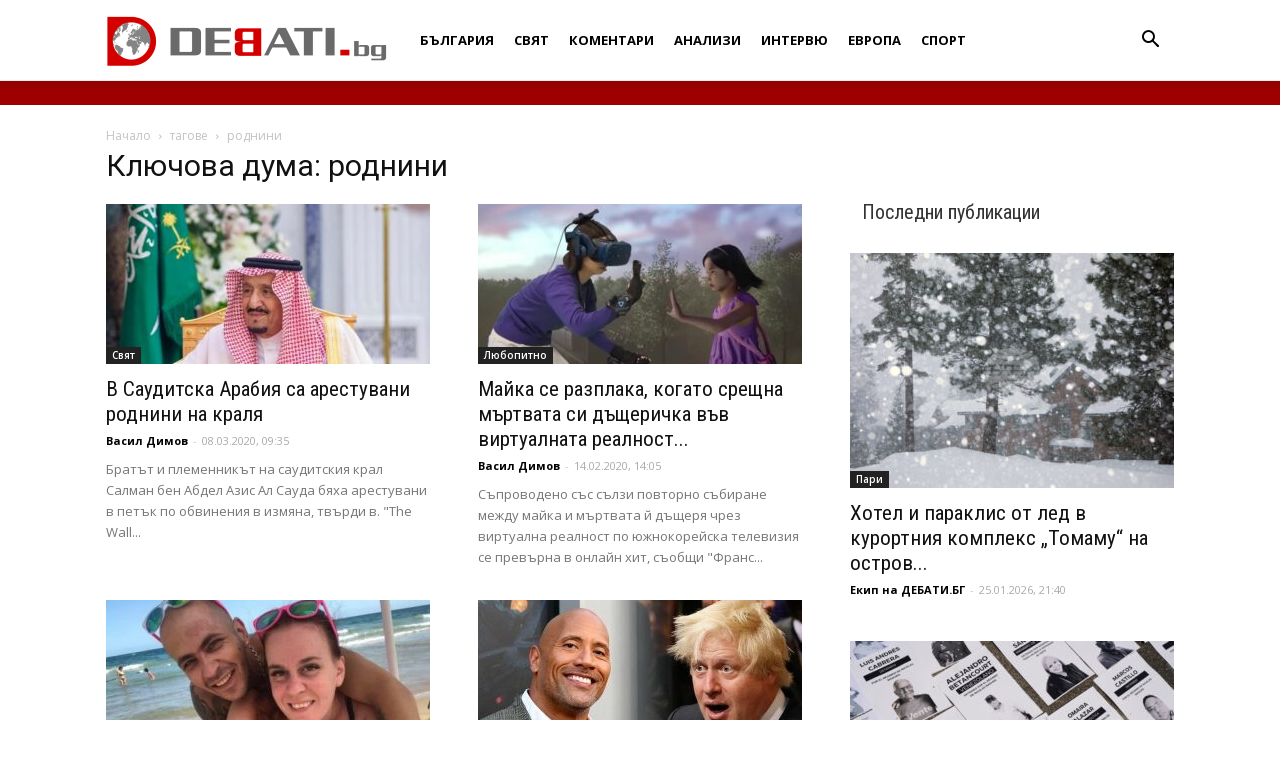

--- FILE ---
content_type: text/html; charset=UTF-8
request_url: https://debati.bg/tag/rodnini/
body_size: 21050
content:
<!doctype html >
<!--[if IE 8]>    <html class="ie8" lang="en"> <![endif]-->
<!--[if IE 9]>    <html class="ie9" lang="en"> <![endif]-->
<!--[if gt IE 8]><!--> <html lang="bg-BG"> <!--<![endif]-->
<head>
    
    <meta charset="UTF-8" />
    <meta name="viewport" content="width=device-width, initial-scale=1.0">
    <link rel="pingback" href="https://debati.bg/xmlrpc.php" />
    <meta name='robots' content='index, follow, max-image-preview:large, max-snippet:-1, max-video-preview:-1' />
<link rel="icon" type="image/png" href="https://debati.bg/wp-content/uploads/2017/04/Debati-Logo-2.png">
	<!-- This site is optimized with the Yoast SEO plugin v26.8 - https://yoast.com/product/yoast-seo-wordpress/ -->
	<title>роднини Архиви - Дебати</title>
	<link rel="canonical" href="https://debati.bg/tag/rodnini/" />
	<meta property="og:locale" content="bg_BG" />
	<meta property="og:type" content="article" />
	<meta property="og:title" content="роднини Архиви - Дебати" />
	<meta property="og:url" content="https://debati.bg/tag/rodnini/" />
	<meta property="og:site_name" content="Дебати" />
	<meta property="og:image" content="https://debati.bg/wp-content/uploads/2021/08/Debati.bg_.jpg" />
	<meta property="og:image:width" content="576" />
	<meta property="og:image:height" content="293" />
	<meta property="og:image:type" content="image/jpeg" />
	<meta name="twitter:card" content="summary_large_image" />
	<script type="application/ld+json" class="yoast-schema-graph">{"@context":"https://schema.org","@graph":[{"@type":"CollectionPage","@id":"https://debati.bg/tag/rodnini/","url":"https://debati.bg/tag/rodnini/","name":"роднини Архиви - Дебати","isPartOf":{"@id":"https://debati.bg/#website"},"primaryImageOfPage":{"@id":"https://debati.bg/tag/rodnini/#primaryimage"},"image":{"@id":"https://debati.bg/tag/rodnini/#primaryimage"},"thumbnailUrl":"https://debati.bg/wp-content/uploads/2020/03/king-salman.jpg","breadcrumb":{"@id":"https://debati.bg/tag/rodnini/#breadcrumb"},"inLanguage":"bg-BG"},{"@type":"ImageObject","inLanguage":"bg-BG","@id":"https://debati.bg/tag/rodnini/#primaryimage","url":"https://debati.bg/wp-content/uploads/2020/03/king-salman.jpg","contentUrl":"https://debati.bg/wp-content/uploads/2020/03/king-salman.jpg","width":758,"height":594,"caption":"На снимката: саудитският крал Салман"},{"@type":"BreadcrumbList","@id":"https://debati.bg/tag/rodnini/#breadcrumb","itemListElement":[{"@type":"ListItem","position":1,"name":"Начало","item":"https://debati.bg/"},{"@type":"ListItem","position":2,"name":"роднини"}]},{"@type":"WebSite","@id":"https://debati.bg/#website","url":"https://debati.bg/","name":"Дебати","description":"Новинарски сайт","publisher":{"@id":"https://debati.bg/#organization"},"potentialAction":[{"@type":"SearchAction","target":{"@type":"EntryPoint","urlTemplate":"https://debati.bg/?s={search_term_string}"},"query-input":{"@type":"PropertyValueSpecification","valueRequired":true,"valueName":"search_term_string"}}],"inLanguage":"bg-BG"},{"@type":"Organization","@id":"https://debati.bg/#organization","name":"Debati.bg","url":"https://debati.bg/","logo":{"@type":"ImageObject","inLanguage":"bg-BG","@id":"https://debati.bg/#/schema/logo/image/","url":"https://debati.bg/wp-content/uploads/2021/08/Debati.bg_.jpg","contentUrl":"https://debati.bg/wp-content/uploads/2021/08/Debati.bg_.jpg","width":576,"height":293,"caption":"Debati.bg"},"image":{"@id":"https://debati.bg/#/schema/logo/image/"},"sameAs":["https://www.facebook.com/Debati.bg/"]}]}</script>
	<!-- / Yoast SEO plugin. -->


<link rel='dns-prefetch' href='//fonts.googleapis.com' />
<link rel="alternate" type="application/rss+xml" title="Дебати &raquo; Поток" href="https://debati.bg/feed/" />
<link rel="alternate" type="application/rss+xml" title="Дебати &raquo; поток за коментари" href="https://debati.bg/comments/feed/" />
<link rel="alternate" type="application/rss+xml" title="Дебати &raquo; поток за етикета роднини " href="https://debati.bg/tag/rodnini/feed/" />
<style id='wp-img-auto-sizes-contain-inline-css' type='text/css'>
img:is([sizes=auto i],[sizes^="auto," i]){contain-intrinsic-size:3000px 1500px}
/*# sourceURL=wp-img-auto-sizes-contain-inline-css */
</style>
<style id='wp-emoji-styles-inline-css' type='text/css'>

	img.wp-smiley, img.emoji {
		display: inline !important;
		border: none !important;
		box-shadow: none !important;
		height: 1em !important;
		width: 1em !important;
		margin: 0 0.07em !important;
		vertical-align: -0.1em !important;
		background: none !important;
		padding: 0 !important;
	}
/*# sourceURL=wp-emoji-styles-inline-css */
</style>
<style id='classic-theme-styles-inline-css' type='text/css'>
/*! This file is auto-generated */
.wp-block-button__link{color:#fff;background-color:#32373c;border-radius:9999px;box-shadow:none;text-decoration:none;padding:calc(.667em + 2px) calc(1.333em + 2px);font-size:1.125em}.wp-block-file__button{background:#32373c;color:#fff;text-decoration:none}
/*# sourceURL=/wp-includes/css/classic-themes.min.css */
</style>
<link rel='stylesheet' id='cfblbcss-css' href='https://debati.bg/wp-content/plugins/cardoza-facebook-like-box/cardozafacebook.css?ver=6.9' type='text/css' media='all' />
<link rel='stylesheet' id='contact-form-7-css' href='https://debati.bg/wp-content/plugins/contact-form-7/includes/css/styles.css?ver=6.1.4' type='text/css' media='all' />
<link rel='stylesheet' id='same-category-posts-css' href='https://debati.bg/wp-content/plugins/same-category-posts/same-category-posts.css?ver=6.9' type='text/css' media='all' />
<link rel='stylesheet' id='yop-public-css' href='https://debati.bg/wp-content/plugins/yop-poll/public/assets/css/yop-poll-public-6.5.39.css?ver=6.9' type='text/css' media='all' />
<link rel='stylesheet' id='td-plugin-multi-purpose-css' href='https://debati.bg/wp-content/plugins/td-composer/td-multi-purpose/style.css?ver=492e3cf54bd42df3b24a3de8e2307cafx' type='text/css' media='all' />
<link rel='stylesheet' id='google-fonts-style-css' href='https://fonts.googleapis.com/css?family=Roboto+Condensed%3A400%7COpen+Sans%3A400%2C600%2C700%7CMerriweather%3A400%7CRoboto%3A400%2C600%2C700&#038;display=swap&#038;ver=12.7.1' type='text/css' media='all' />
<link rel='stylesheet' id='td-theme-css' href='https://debati.bg/wp-content/themes/Newspaper/style.css?ver=12.7.1' type='text/css' media='all' />
<style id='td-theme-inline-css' type='text/css'>@media (max-width:767px){.td-header-desktop-wrap{display:none}}@media (min-width:767px){.td-header-mobile-wrap{display:none}}</style>
<link rel='stylesheet' id='js_composer_front-css' href='https://debati.bg/wp-content/plugins/js_composer/assets/css/js_composer.min.css?ver=8.7.2' type='text/css' media='all' />
<link rel='stylesheet' id='td-legacy-framework-front-style-css' href='https://debati.bg/wp-content/plugins/td-composer/legacy/Newspaper/assets/css/td_legacy_main.css?ver=492e3cf54bd42df3b24a3de8e2307cafx' type='text/css' media='all' />
<link rel='stylesheet' id='td-standard-pack-framework-front-style-css' href='https://debati.bg/wp-content/plugins/td-standard-pack/Newspaper/assets/css/td_standard_pack_main.css?ver=8ae1459a1d876d507918f73cef68310e' type='text/css' media='all' />
<link rel='stylesheet' id='custom-style-css' href='https://debati.bg/wp-content/themes/Newspaper/custom.css?ver=6.9' type='text/css' media='all' />
<script type="text/javascript" src="https://debati.bg/wp-includes/js/jquery/jquery.min.js?ver=3.7.1" id="jquery-core-js"></script>
<script type="text/javascript" src="https://debati.bg/wp-includes/js/jquery/jquery-migrate.min.js?ver=3.4.1" id="jquery-migrate-js"></script>
<script type="text/javascript" src="https://debati.bg/wp-content/plugins/cardoza-facebook-like-box/cardozafacebook.js?ver=6.9" id="cfblbjs-js"></script>
<script type="text/javascript" id="yop-public-js-extra">
/* <![CDATA[ */
var objectL10n = {"yopPollParams":{"urlParams":{"ajax":"https://debati.bg/wp-admin/admin-ajax.php","wpLogin":"https://debati.bg/wp-login.php?redirect_to=https%3A%2F%2Fdebati.bg%2Fwp-admin%2Fadmin-ajax.php%3Faction%3Dyop_poll_record_wordpress_vote"},"apiParams":{"reCaptcha":{"siteKey":""},"reCaptchaV2Invisible":{"siteKey":""},"reCaptchaV3":{"siteKey":""},"hCaptcha":{"siteKey":""},"cloudflareTurnstile":{"siteKey":""}},"captchaParams":{"imgPath":"https://debati.bg/wp-content/plugins/yop-poll/public/assets/img/","url":"https://debati.bg/wp-content/plugins/yop-poll/app.php","accessibilityAlt":"Sound icon","accessibilityTitle":"Accessibility option: listen to a question and answer it!","accessibilityDescription":"Type below the \u003Cstrong\u003Eanswer\u003C/strong\u003E to what you hear. Numbers or words:","explanation":"Click or touch the \u003Cstrong\u003EANSWER\u003C/strong\u003E","refreshAlt":"Refresh/reload icon","refreshTitle":"Refresh/reload: get new images and accessibility option!"},"voteParams":{"invalidPoll":"\u041d\u0435\u0432\u0430\u043b\u0438\u0434\u043d\u043e \u0433\u043b\u0430\u0441\u0443\u0432\u0430\u043d\u0435!","noAnswersSelected":"\u041d\u0435 \u0441\u0442\u0435 \u0438\u0437\u0431\u0440\u0430\u043b\u0438 \u043e\u0442\u0433\u043e\u0432\u043e\u0440!","minAnswersRequired":"At least {min_answers_allowed} answer(s) required","maxAnswersRequired":"A max of {max_answers_allowed} answer(s) accepted","noAnswerForOther":"No other answer entered","noValueForCustomField":"{custom_field_name} is required","tooManyCharsForCustomField":"Text for {custom_field_name} is too long","consentNotChecked":"You must agree to our terms and conditions","noCaptchaSelected":"Captcha is required","thankYou":"\u0411\u043b\u0430\u0433\u043e\u0434\u0430\u0440\u0438\u043c \u0432\u0438 \u0437\u0430 \u0432\u0430\u0448\u0438\u044f \u0433\u043b\u0430\u0441!"},"resultsParams":{"singleVote":"vote","multipleVotes":"votes","singleAnswer":"answer","multipleAnswers":"answers"}}};
//# sourceURL=yop-public-js-extra
/* ]]> */
</script>
<script type="text/javascript" src="https://debati.bg/wp-content/plugins/yop-poll/public/assets/js/yop-poll-public-6.5.39.min.js?ver=6.9" id="yop-public-js"></script>
<script></script><link rel="https://api.w.org/" href="https://debati.bg/wp-json/" /><link rel="alternate" title="JSON" type="application/json" href="https://debati.bg/wp-json/wp/v2/tags/18352" /><meta name="generator" content="WordPress 6.9" />
<meta name="generator" content="Powered by WPBakery Page Builder - drag and drop page builder for WordPress."/>

<!-- JS generated by theme -->

<script type="text/javascript" id="td-generated-header-js">
    
    

	    var tdBlocksArray = []; //here we store all the items for the current page

	    // td_block class - each ajax block uses a object of this class for requests
	    function tdBlock() {
		    this.id = '';
		    this.block_type = 1; //block type id (1-234 etc)
		    this.atts = '';
		    this.td_column_number = '';
		    this.td_current_page = 1; //
		    this.post_count = 0; //from wp
		    this.found_posts = 0; //from wp
		    this.max_num_pages = 0; //from wp
		    this.td_filter_value = ''; //current live filter value
		    this.is_ajax_running = false;
		    this.td_user_action = ''; // load more or infinite loader (used by the animation)
		    this.header_color = '';
		    this.ajax_pagination_infinite_stop = ''; //show load more at page x
	    }

        // td_js_generator - mini detector
        ( function () {
            var htmlTag = document.getElementsByTagName("html")[0];

	        if ( navigator.userAgent.indexOf("MSIE 10.0") > -1 ) {
                htmlTag.className += ' ie10';
            }

            if ( !!navigator.userAgent.match(/Trident.*rv\:11\./) ) {
                htmlTag.className += ' ie11';
            }

	        if ( navigator.userAgent.indexOf("Edge") > -1 ) {
                htmlTag.className += ' ieEdge';
            }

            if ( /(iPad|iPhone|iPod)/g.test(navigator.userAgent) ) {
                htmlTag.className += ' td-md-is-ios';
            }

            var user_agent = navigator.userAgent.toLowerCase();
            if ( user_agent.indexOf("android") > -1 ) {
                htmlTag.className += ' td-md-is-android';
            }

            if ( -1 !== navigator.userAgent.indexOf('Mac OS X')  ) {
                htmlTag.className += ' td-md-is-os-x';
            }

            if ( /chrom(e|ium)/.test(navigator.userAgent.toLowerCase()) ) {
               htmlTag.className += ' td-md-is-chrome';
            }

            if ( -1 !== navigator.userAgent.indexOf('Firefox') ) {
                htmlTag.className += ' td-md-is-firefox';
            }

            if ( -1 !== navigator.userAgent.indexOf('Safari') && -1 === navigator.userAgent.indexOf('Chrome') ) {
                htmlTag.className += ' td-md-is-safari';
            }

            if( -1 !== navigator.userAgent.indexOf('IEMobile') ){
                htmlTag.className += ' td-md-is-iemobile';
            }

        })();

        var tdLocalCache = {};

        ( function () {
            "use strict";

            tdLocalCache = {
                data: {},
                remove: function (resource_id) {
                    delete tdLocalCache.data[resource_id];
                },
                exist: function (resource_id) {
                    return tdLocalCache.data.hasOwnProperty(resource_id) && tdLocalCache.data[resource_id] !== null;
                },
                get: function (resource_id) {
                    return tdLocalCache.data[resource_id];
                },
                set: function (resource_id, cachedData) {
                    tdLocalCache.remove(resource_id);
                    tdLocalCache.data[resource_id] = cachedData;
                }
            };
        })();

    
    
var td_viewport_interval_list=[{"limitBottom":767,"sidebarWidth":228},{"limitBottom":1018,"sidebarWidth":300},{"limitBottom":1140,"sidebarWidth":324}];
var tdc_is_installed="yes";
var tdc_domain_active=false;
var td_ajax_url="https:\/\/debati.bg\/wp-admin\/admin-ajax.php?td_theme_name=Newspaper&v=12.7.1";
var td_get_template_directory_uri="https:\/\/debati.bg\/wp-content\/plugins\/td-composer\/legacy\/common";
var tds_snap_menu="snap";
var tds_logo_on_sticky="show_header_logo";
var tds_header_style="12";
var td_please_wait="\u041c\u043e\u043b\u044f, \u0438\u0437\u0447\u0430\u043a\u0430\u0439\u0442\u0435 ...";
var td_email_user_pass_incorrect="\u043f\u043e\u0442\u0440\u0435\u0431\u0438\u0442\u0435\u043b \u0438\u043b\u0438 \u043f\u0430\u0440\u043e\u043b\u0430 \u043d\u0435\u043f\u0440\u0430\u0432\u0438\u043b\u043d\u043e!";
var td_email_user_incorrect="\u0438\u043c\u0435\u0439\u043b \u0438\u043b\u0438 \u043f\u043e\u0442\u0440\u0435\u0431\u0438\u0442\u0435\u043b\u0441\u043a\u043e \u0438\u043c\u0435 \u043d\u0435\u043f\u0440\u0430\u0432\u0438\u043b\u043d\u043e!";
var td_email_incorrect="\u0438\u043c\u0435\u0439\u043b \u043d\u0435\u043f\u0440\u0430\u0432\u0438\u043b\u043d\u043e!";
var td_user_incorrect="Username incorrect!";
var td_email_user_empty="Email or username empty!";
var td_pass_empty="Pass empty!";
var td_pass_pattern_incorrect="Invalid Pass Pattern!";
var td_retype_pass_incorrect="Retyped Pass incorrect!";
var tds_more_articles_on_post_enable="";
var tds_more_articles_on_post_time_to_wait="";
var tds_more_articles_on_post_pages_distance_from_top=0;
var tds_captcha="";
var tds_theme_color_site_wide="rgba(216,4,4,0.8)";
var tds_smart_sidebar="";
var tdThemeName="Newspaper";
var tdThemeNameWl="Newspaper";
var td_magnific_popup_translation_tPrev="\u041f\u0440\u0435\u0434\u0438\u0448\u043d\u0430\u0442\u0430 (\u043b\u044f\u0432\u0430 \u0441\u0442\u0440\u0435\u043b\u043a\u0430)";
var td_magnific_popup_translation_tNext="\u0421\u043b\u0435\u0434\u0432\u0430\u0449\u0430\u0442\u0430 (\u043d\u0430\u0434\u044f\u0441\u043d\u043e \u0421\u0442\u0440\u0435\u043b\u043a\u0430)";
var td_magnific_popup_translation_tCounter="%curr% \u043d\u0430 %total%";
var td_magnific_popup_translation_ajax_tError="\u0441\u044a\u0434\u044a\u0440\u0436\u0430\u043d\u0438\u0435\u0442\u043e \u043e\u0442 %url% \u043d\u0435 \u043c\u043e\u0436\u0435 \u0434\u0430 \u0431\u044a\u0434\u0435 \u0437\u0430\u0440\u0435\u0434\u0435\u043d.";
var td_magnific_popup_translation_image_tError="#%curr% \u043d\u0430 \u0438\u0437\u043e\u0431\u0440\u0430\u0436\u0435\u043d\u0438\u0435\u0442\u043e \u043d\u0435 \u043c\u043e\u0436\u0435 \u0434\u0430 \u0441\u0435 \u0437\u0430\u0440\u0435\u0434\u0438.";
var tdBlockNonce="e741878639";
var tdMobileMenu="enabled";
var tdMobileSearch="enabled";
var tdDateNamesI18n={"month_names":["\u044f\u043d\u0443\u0430\u0440\u0438","\u0444\u0435\u0432\u0440\u0443\u0430\u0440\u0438","\u043c\u0430\u0440\u0442","\u0430\u043f\u0440\u0438\u043b","\u043c\u0430\u0439","\u044e\u043d\u0438","\u044e\u043b\u0438","\u0430\u0432\u0433\u0443\u0441\u0442","\u0441\u0435\u043f\u0442\u0435\u043c\u0432\u0440\u0438","\u043e\u043a\u0442\u043e\u043c\u0432\u0440\u0438","\u043d\u043e\u0435\u043c\u0432\u0440\u0438","\u0434\u0435\u043a\u0435\u043c\u0432\u0440\u0438"],"month_names_short":["\u044f\u043d.","\u0444\u0435\u0432.","\u043c\u0430\u0440.","\u0430\u043f\u0440.","\u043c\u0430\u0439","\u044e\u043d\u0438","\u044e\u043b\u0438","\u0430\u0432\u0433.","\u0441\u0435\u043f.","\u043e\u043a\u0442.","\u043d\u043e\u0435.","\u0434\u0435\u043a."],"day_names":["\u043d\u0435\u0434\u0435\u043b\u044f","\u043f\u043e\u043d\u0435\u0434\u0435\u043b\u043d\u0438\u043a","\u0432\u0442\u043e\u0440\u043d\u0438\u043a","\u0441\u0440\u044f\u0434\u0430","\u0447\u0435\u0442\u0432\u044a\u0440\u0442\u044a\u043a","\u043f\u0435\u0442\u044a\u043a","\u0441\u044a\u0431\u043e\u0442\u0430"],"day_names_short":["\u043d\u0434","\u043f\u043d","\u0432\u0442","\u0441\u0440","\u0447\u0442","\u043f\u0442","\u0441\u0431"]};
var tdb_modal_confirm="Save";
var tdb_modal_cancel="Cancel";
var tdb_modal_confirm_alt="Yes";
var tdb_modal_cancel_alt="No";
var td_deploy_mode="deploy";
var td_ad_background_click_link="";
var td_ad_background_click_target="";
</script>


<!-- Header style compiled by theme -->

<style>ul.sf-menu>.menu-item>a{font-family:"Open Sans";font-size:13px}.sf-menu ul .menu-item a{font-family:"Roboto Condensed";font-size:18px}.td-mobile-content .td-mobile-main-menu>li>a{font-family:"Roboto Condensed"}#td-mobile-nav,#td-mobile-nav .wpb_button,.td-search-wrap-mob{font-family:"Roboto Condensed"}.td-page-content h3,.wpb_text_column h3{font-family:"Roboto Condensed"}.td-page-content h4,.wpb_text_column h4{font-family:"Roboto Condensed"}.td-page-content h5,.wpb_text_column h5{font-family:"Roboto Condensed"}body,p{font-family:"Roboto Condensed";font-size:14px;line-height:21px}:root{--td_theme_color:rgba(216,4,4,0.8);--td_slider_text:rgba(216,4,4,0.8);--td_header_color:#ffffff;--td_text_header_color:#333333;--td_mobile_menu_color:#ffffff;--td_mobile_icons_color:#262626;--td_mobile_gradient_one_mob:#ffffff;--td_mobile_gradient_two_mob:#eaeaea;--td_mobile_text_active_color:#000000;--td_mobile_button_background_mob:#000000;--td_mobile_text_color:#000000;--td_login_text_color:#000000;--td_login_button_background:#000000;--td_login_hover_background:#000000}.td-header-style-12 .td-header-menu-wrap-full,.td-header-style-12 .td-affix,.td-grid-style-1.td-hover-1 .td-big-grid-post:hover .td-post-category,.td-grid-style-5.td-hover-1 .td-big-grid-post:hover .td-post-category,.td_category_template_3 .td-current-sub-category,.td_category_template_8 .td-category-header .td-category a.td-current-sub-category,.td_category_template_4 .td-category-siblings .td-category a:hover,.td_block_big_grid_9.td-grid-style-1 .td-post-category,.td_block_big_grid_9.td-grid-style-5 .td-post-category,.td-grid-style-6.td-hover-1 .td-module-thumb:after,.tdm-menu-active-style5 .td-header-menu-wrap .sf-menu>.current-menu-item>a,.tdm-menu-active-style5 .td-header-menu-wrap .sf-menu>.current-menu-ancestor>a,.tdm-menu-active-style5 .td-header-menu-wrap .sf-menu>.current-category-ancestor>a,.tdm-menu-active-style5 .td-header-menu-wrap .sf-menu>li>a:hover,.tdm-menu-active-style5 .td-header-menu-wrap .sf-menu>.sfHover>a{background-color:rgba(216,4,4,0.8)}.td_mega_menu_sub_cats .cur-sub-cat,.td-mega-span h3 a:hover,.td_mod_mega_menu:hover .entry-title a,.header-search-wrap .result-msg a:hover,.td-header-top-menu .td-drop-down-search .td_module_wrap:hover .entry-title a,.td-header-top-menu .td-icon-search:hover,.td-header-wrap .result-msg a:hover,.top-header-menu li a:hover,.top-header-menu .current-menu-item>a,.top-header-menu .current-menu-ancestor>a,.top-header-menu .current-category-ancestor>a,.td-social-icon-wrap>a:hover,.td-header-sp-top-widget .td-social-icon-wrap a:hover,.td_mod_related_posts:hover h3>a,.td-post-template-11 .td-related-title .td-related-left:hover,.td-post-template-11 .td-related-title .td-related-right:hover,.td-post-template-11 .td-related-title .td-cur-simple-item,.td-post-template-11 .td_block_related_posts .td-next-prev-wrap a:hover,.td-category-header .td-pulldown-category-filter-link:hover,.td-category-siblings .td-subcat-dropdown a:hover,.td-category-siblings .td-subcat-dropdown a.td-current-sub-category,.footer-text-wrap .footer-email-wrap a,.footer-social-wrap a:hover,.td_module_17 .td-read-more a:hover,.td_module_18 .td-read-more a:hover,.td_module_19 .td-post-author-name a:hover,.td-pulldown-syle-2 .td-subcat-dropdown:hover .td-subcat-more span,.td-pulldown-syle-2 .td-subcat-dropdown:hover .td-subcat-more i,.td-pulldown-syle-3 .td-subcat-dropdown:hover .td-subcat-more span,.td-pulldown-syle-3 .td-subcat-dropdown:hover .td-subcat-more i,.tdm-menu-active-style3 .tdm-header.td-header-wrap .sf-menu>.current-category-ancestor>a,.tdm-menu-active-style3 .tdm-header.td-header-wrap .sf-menu>.current-menu-ancestor>a,.tdm-menu-active-style3 .tdm-header.td-header-wrap .sf-menu>.current-menu-item>a,.tdm-menu-active-style3 .tdm-header.td-header-wrap .sf-menu>.sfHover>a,.tdm-menu-active-style3 .tdm-header.td-header-wrap .sf-menu>li>a:hover{color:rgba(216,4,4,0.8)}.td-mega-menu-page .wpb_content_element ul li a:hover,.td-theme-wrap .td-aj-search-results .td_module_wrap:hover .entry-title a,.td-theme-wrap .header-search-wrap .result-msg a:hover{color:rgba(216,4,4,0.8)!important}.td_category_template_8 .td-category-header .td-category a.td-current-sub-category,.td_category_template_4 .td-category-siblings .td-category a:hover,.tdm-menu-active-style4 .tdm-header .sf-menu>.current-menu-item>a,.tdm-menu-active-style4 .tdm-header .sf-menu>.current-menu-ancestor>a,.tdm-menu-active-style4 .tdm-header .sf-menu>.current-category-ancestor>a,.tdm-menu-active-style4 .tdm-header .sf-menu>li>a:hover,.tdm-menu-active-style4 .tdm-header .sf-menu>.sfHover>a{border-color:rgba(216,4,4,0.8)}.td-header-wrap .td-header-top-menu-full,.td-header-wrap .top-header-menu .sub-menu,.tdm-header-style-1.td-header-wrap .td-header-top-menu-full,.tdm-header-style-1.td-header-wrap .top-header-menu .sub-menu,.tdm-header-style-2.td-header-wrap .td-header-top-menu-full,.tdm-header-style-2.td-header-wrap .top-header-menu .sub-menu,.tdm-header-style-3.td-header-wrap .td-header-top-menu-full,.tdm-header-style-3.td-header-wrap .top-header-menu .sub-menu{background-color:#ffffff}.td-header-style-8 .td-header-top-menu-full{background-color:transparent}.td-header-style-8 .td-header-top-menu-full .td-header-top-menu{background-color:#ffffff;padding-left:15px;padding-right:15px}.td-header-wrap .td-header-top-menu-full .td-header-top-menu,.td-header-wrap .td-header-top-menu-full{border-bottom:none}.td-header-top-menu,.td-header-top-menu a,.td-header-wrap .td-header-top-menu-full .td-header-top-menu,.td-header-wrap .td-header-top-menu-full a,.td-header-style-8 .td-header-top-menu,.td-header-style-8 .td-header-top-menu a,.td-header-top-menu .td-drop-down-search .entry-title a{color:#000000}.top-header-menu .current-menu-item>a,.top-header-menu .current-menu-ancestor>a,.top-header-menu .current-category-ancestor>a,.top-header-menu li a:hover,.td-header-sp-top-widget .td-icon-search:hover{color:#ffffff}.td-header-wrap .td-header-sp-top-widget .td-icon-font,.td-header-style-7 .td-header-top-menu .td-social-icon-wrap .td-icon-font{color:#ffffff}.td-header-wrap .td-header-sp-top-widget i.td-icon-font:hover{color:#ffffff}.td-header-wrap .td-header-menu-wrap-full,.td-header-menu-wrap.td-affix,.td-header-style-3 .td-header-main-menu,.td-header-style-3 .td-affix .td-header-main-menu,.td-header-style-4 .td-header-main-menu,.td-header-style-4 .td-affix .td-header-main-menu,.td-header-style-8 .td-header-menu-wrap.td-affix,.td-header-style-8 .td-header-top-menu-full{background-color:#ffffff}.td-boxed-layout .td-header-style-3 .td-header-menu-wrap,.td-boxed-layout .td-header-style-4 .td-header-menu-wrap,.td-header-style-3 .td_stretch_content .td-header-menu-wrap,.td-header-style-4 .td_stretch_content .td-header-menu-wrap{background-color:#ffffff!important}@media (min-width:1019px){.td-header-style-1 .td-header-sp-recs,.td-header-style-1 .td-header-sp-logo{margin-bottom:28px}}@media (min-width:768px) and (max-width:1018px){.td-header-style-1 .td-header-sp-recs,.td-header-style-1 .td-header-sp-logo{margin-bottom:14px}}.td-header-style-7 .td-header-top-menu{border-bottom:none}.sf-menu>.current-menu-item>a:after,.sf-menu>.current-menu-ancestor>a:after,.sf-menu>.current-category-ancestor>a:after,.sf-menu>li:hover>a:after,.sf-menu>.sfHover>a:after,.td_block_mega_menu .td-next-prev-wrap a:hover,.td-mega-span .td-post-category:hover,.td-header-wrap .black-menu .sf-menu>li>a:hover,.td-header-wrap .black-menu .sf-menu>.current-menu-ancestor>a,.td-header-wrap .black-menu .sf-menu>.sfHover>a,.td-header-wrap .black-menu .sf-menu>.current-menu-item>a,.td-header-wrap .black-menu .sf-menu>.current-menu-ancestor>a,.td-header-wrap .black-menu .sf-menu>.current-category-ancestor>a,.tdm-menu-active-style5 .tdm-header .td-header-menu-wrap .sf-menu>.current-menu-item>a,.tdm-menu-active-style5 .tdm-header .td-header-menu-wrap .sf-menu>.current-menu-ancestor>a,.tdm-menu-active-style5 .tdm-header .td-header-menu-wrap .sf-menu>.current-category-ancestor>a,.tdm-menu-active-style5 .tdm-header .td-header-menu-wrap .sf-menu>li>a:hover,.tdm-menu-active-style5 .tdm-header .td-header-menu-wrap .sf-menu>.sfHover>a{background-color:#ffffff}.td_block_mega_menu .td-next-prev-wrap a:hover,.tdm-menu-active-style4 .tdm-header .sf-menu>.current-menu-item>a,.tdm-menu-active-style4 .tdm-header .sf-menu>.current-menu-ancestor>a,.tdm-menu-active-style4 .tdm-header .sf-menu>.current-category-ancestor>a,.tdm-menu-active-style4 .tdm-header .sf-menu>li>a:hover,.tdm-menu-active-style4 .tdm-header .sf-menu>.sfHover>a{border-color:#ffffff}.header-search-wrap .td-drop-down-search:before{border-color:transparent transparent #ffffff transparent}.td_mega_menu_sub_cats .cur-sub-cat,.td_mod_mega_menu:hover .entry-title a,.td-theme-wrap .sf-menu ul .td-menu-item>a:hover,.td-theme-wrap .sf-menu ul .sfHover>a,.td-theme-wrap .sf-menu ul .current-menu-ancestor>a,.td-theme-wrap .sf-menu ul .current-category-ancestor>a,.td-theme-wrap .sf-menu ul .current-menu-item>a,.tdm-menu-active-style3 .tdm-header.td-header-wrap .sf-menu>.current-menu-item>a,.tdm-menu-active-style3 .tdm-header.td-header-wrap .sf-menu>.current-menu-ancestor>a,.tdm-menu-active-style3 .tdm-header.td-header-wrap .sf-menu>.current-category-ancestor>a,.tdm-menu-active-style3 .tdm-header.td-header-wrap .sf-menu>li>a:hover,.tdm-menu-active-style3 .tdm-header.td-header-wrap .sf-menu>.sfHover>a{color:#ffffff}.td-header-wrap .td-header-menu-wrap .sf-menu>li>a,.td-header-wrap .td-header-menu-social .td-social-icon-wrap a,.td-header-style-4 .td-header-menu-social .td-social-icon-wrap i,.td-header-style-5 .td-header-menu-social .td-social-icon-wrap i,.td-header-style-6 .td-header-menu-social .td-social-icon-wrap i,.td-header-style-12 .td-header-menu-social .td-social-icon-wrap i,.td-header-wrap .header-search-wrap #td-header-search-button .td-icon-search{color:#000000}.td-header-wrap .td-header-menu-social+.td-search-wrapper #td-header-search-button:before{background-color:#000000}ul.sf-menu>.td-menu-item>a,.td-theme-wrap .td-header-menu-social{font-family:"Open Sans";font-size:13px}.sf-menu ul .td-menu-item a{font-family:"Roboto Condensed";font-size:18px}.td-banner-wrap-full,.td-header-style-11 .td-logo-wrap-full{background-color:#9e0000}.td-header-style-11 .td-logo-wrap-full{border-bottom:0}@media (min-width:1019px){.td-header-style-2 .td-header-sp-recs,.td-header-style-5 .td-a-rec-id-header>div,.td-header-style-5 .td-g-rec-id-header>.adsbygoogle,.td-header-style-6 .td-a-rec-id-header>div,.td-header-style-6 .td-g-rec-id-header>.adsbygoogle,.td-header-style-7 .td-a-rec-id-header>div,.td-header-style-7 .td-g-rec-id-header>.adsbygoogle,.td-header-style-8 .td-a-rec-id-header>div,.td-header-style-8 .td-g-rec-id-header>.adsbygoogle,.td-header-style-12 .td-a-rec-id-header>div,.td-header-style-12 .td-g-rec-id-header>.adsbygoogle{margin-bottom:24px!important}}@media (min-width:768px) and (max-width:1018px){.td-header-style-2 .td-header-sp-recs,.td-header-style-5 .td-a-rec-id-header>div,.td-header-style-5 .td-g-rec-id-header>.adsbygoogle,.td-header-style-6 .td-a-rec-id-header>div,.td-header-style-6 .td-g-rec-id-header>.adsbygoogle,.td-header-style-7 .td-a-rec-id-header>div,.td-header-style-7 .td-g-rec-id-header>.adsbygoogle,.td-header-style-8 .td-a-rec-id-header>div,.td-header-style-8 .td-g-rec-id-header>.adsbygoogle,.td-header-style-12 .td-a-rec-id-header>div,.td-header-style-12 .td-g-rec-id-header>.adsbygoogle{margin-bottom:14px!important}}.td-header-wrap .td-logo-text-container .td-logo-text{color:#000000}.td-header-wrap .td-logo-text-container .td-tagline-text{color:#000000}.td-sub-footer-container,.td-subfooter-menu li a{color:#0a0a0a}.td-subfooter-menu li a:hover{color:#ffffff}.td-footer-wrapper .block-title>span,.td-footer-wrapper .block-title>a,.td-footer-wrapper .widgettitle,.td-theme-wrap .td-footer-wrapper .td-container .td-block-title>*,.td-theme-wrap .td-footer-wrapper .td_block_template_6 .td-block-title:before{color:#656565}.post blockquote p,.page blockquote p{color:#636363}.post .td_quote_box,.page .td_quote_box{border-color:#636363}.block-title>span,.block-title>a,.widgettitle,body .td-trending-now-title,.wpb_tabs li a,.vc_tta-container .vc_tta-color-grey.vc_tta-tabs-position-top.vc_tta-style-classic .vc_tta-tabs-container .vc_tta-tab>a,.td-theme-wrap .td-related-title a,.woocommerce div.product .woocommerce-tabs ul.tabs li a,.woocommerce .product .products h2:not(.woocommerce-loop-product__title),.td-theme-wrap .td-block-title{font-family:"Roboto Condensed";font-size:20px;font-weight:normal}.td-big-grid-meta .td-post-category,.td_module_wrap .td-post-category,.td-module-image .td-post-category{font-size:10px}.top-header-menu>li>a,.td-weather-top-widget .td-weather-now .td-big-degrees,.td-weather-top-widget .td-weather-header .td-weather-city,.td-header-sp-top-menu .td_data_time{font-family:"Roboto Condensed"}.top-header-menu .menu-item-has-children li a{font-family:"Roboto Condensed"}.td_mod_mega_menu .item-details a{font-family:"Roboto Condensed";font-size:18px}.td_mega_menu_sub_cats .block-mega-child-cats a{font-family:"Roboto Condensed"}.homepage-post .td-post-template-8 .td-post-header .entry-title{font-family:"Roboto Condensed"}.td_module_wrap .td-module-title{font-family:"Roboto Condensed"}.td_module_1 .td-module-title{font-family:"Roboto Condensed"}.td_module_2 .td-module-title{font-family:"Roboto Condensed"}.td_module_3 .td-module-title{font-family:"Roboto Condensed"}.td_module_4 .td-module-title{font-family:"Roboto Condensed"}.td_module_5 .td-module-title{font-family:"Roboto Condensed"}.td_module_6 .td-module-title{font-family:"Roboto Condensed"}.td_module_7 .td-module-title{font-family:"Roboto Condensed";font-size:17px}.td_module_8 .td-module-title{font-family:"Roboto Condensed"}.td_module_9 .td-module-title{font-family:"Roboto Condensed"}.td_module_10 .td-module-title{font-family:"Roboto Condensed"}.td_module_11 .td-module-title{font-family:"Roboto Condensed"}.td_module_12 .td-module-title{font-family:"Roboto Condensed"}.td_module_13 .td-module-title{font-family:"Roboto Condensed"}.td_module_14 .td-module-title{font-family:"Roboto Condensed"}.td_module_15 .entry-title{font-family:"Roboto Condensed"}.td_module_16 .td-module-title{font-family:"Roboto Condensed"}.td_module_17 .td-module-title{font-family:"Roboto Condensed"}.td_module_18 .td-module-title{font-family:"Roboto Condensed"}.td_module_19 .td-module-title{font-family:"Roboto Condensed"}.td_block_trending_now .entry-title{font-size:22px}.post .td-post-header .entry-title{font-family:"Roboto Condensed"}.td-post-template-default .td-post-header .entry-title{font-family:"Roboto Condensed";font-size:60px;font-weight:bold}.td-post-template-1 .td-post-header .entry-title{font-family:"Roboto Condensed";font-size:60px;font-weight:bold}.td-post-template-2 .td-post-header .entry-title{font-family:"Roboto Condensed";font-size:60px;font-weight:bold}.td-post-template-3 .td-post-header .entry-title{font-family:"Roboto Condensed";font-size:42px;line-height:40px;font-weight:bold}.td-post-template-4 .td-post-header .entry-title{font-family:"Roboto Condensed";font-size:60px;font-weight:bold}.td-post-template-5 .td-post-header .entry-title{font-family:"Roboto Condensed";font-size:60px;font-weight:bold}.td-post-template-6 .td-post-header .entry-title{font-family:"Roboto Condensed";font-size:60px;font-weight:bold}.td-post-template-7 .td-post-header .entry-title{font-family:"Roboto Condensed";font-size:60px;font-weight:bold}.td-post-template-8 .td-post-header .entry-title{font-family:"Roboto Condensed";font-size:60px;font-weight:bold}.td-post-template-9 .td-post-header .entry-title{font-family:"Roboto Condensed";font-size:60px;font-weight:bold}.td-post-template-10 .td-post-header .entry-title{font-family:"Roboto Condensed";font-size:60px;font-weight:bold}.td-post-template-11 .td-post-header .entry-title{font-family:"Roboto Condensed";font-size:60px;font-weight:bold}.td-post-template-12 .td-post-header .entry-title{font-family:"Roboto Condensed";font-size:60px;font-weight:bold}.td-post-template-13 .td-post-header .entry-title{font-family:"Roboto Condensed";font-size:60px;font-weight:bold}.td-post-content p,.td-post-content{font-family:"Helvetica Neue",Helvetica,Arial,sans-serif}.post blockquote p,.page blockquote p,.td-post-text-content blockquote p{font-family:"Roboto Condensed";font-size:20px}.post .td_quote_box p,.page .td_quote_box p{font-family:"Helvetica Neue",Helvetica,Arial,sans-serif}.post .td_pull_quote p,.page .td_pull_quote p,.post .wp-block-pullquote blockquote p,.page .wp-block-pullquote blockquote p{font-family:"Helvetica Neue",Helvetica,Arial,sans-serif}.td-post-content li{font-family:"Helvetica Neue",Helvetica,Arial,sans-serif}.td-post-content h1{font-family:"Roboto Condensed"}.td-post-content h2{font-family:"Roboto Condensed"}.td-post-content h3{font-family:"Roboto Condensed"}.td-post-content h4{font-family:"Roboto Condensed"}.td-post-content h5{font-family:"Roboto Condensed"}.td-post-content h6{font-family:"Roboto Condensed"}.wp-caption-text,.wp-caption-dd,.wp-block-image figcaption{font-family:"Helvetica Neue",Helvetica,Arial,sans-serif;font-size:20px;line-height:20px;font-style:italic;font-weight:bold}.td-post-template-default .td-post-sub-title,.td-post-template-1 .td-post-sub-title,.td-post-template-4 .td-post-sub-title,.td-post-template-5 .td-post-sub-title,.td-post-template-9 .td-post-sub-title,.td-post-template-10 .td-post-sub-title,.td-post-template-11 .td-post-sub-title{font-family:"Helvetica Neue",Helvetica,Arial,sans-serif}.td_block_related_posts .entry-title a{font-family:"Roboto Condensed"}.post .td-post-share-title{font-family:"Roboto Condensed"}.td-post-template-2 .td-post-sub-title,.td-post-template-3 .td-post-sub-title,.td-post-template-6 .td-post-sub-title,.td-post-template-7 .td-post-sub-title,.td-post-template-8 .td-post-sub-title{font-size:26px}.footer-text-wrap{font-family:"Roboto Condensed"}.td-sub-footer-copy{font-family:"Helvetica Neue",Helvetica,Arial,sans-serif}.td-sub-footer-menu ul li a{font-family:Merriweather;font-style:normal;text-transform:none}body{background-color:#ffffff}ul.sf-menu>.menu-item>a{font-family:"Open Sans";font-size:13px}.sf-menu ul .menu-item a{font-family:"Roboto Condensed";font-size:18px}.td-mobile-content .td-mobile-main-menu>li>a{font-family:"Roboto Condensed"}#td-mobile-nav,#td-mobile-nav .wpb_button,.td-search-wrap-mob{font-family:"Roboto Condensed"}.td-page-content h3,.wpb_text_column h3{font-family:"Roboto Condensed"}.td-page-content h4,.wpb_text_column h4{font-family:"Roboto Condensed"}.td-page-content h5,.wpb_text_column h5{font-family:"Roboto Condensed"}body,p{font-family:"Roboto Condensed";font-size:14px;line-height:21px}:root{--td_theme_color:rgba(216,4,4,0.8);--td_slider_text:rgba(216,4,4,0.8);--td_header_color:#ffffff;--td_text_header_color:#333333;--td_mobile_menu_color:#ffffff;--td_mobile_icons_color:#262626;--td_mobile_gradient_one_mob:#ffffff;--td_mobile_gradient_two_mob:#eaeaea;--td_mobile_text_active_color:#000000;--td_mobile_button_background_mob:#000000;--td_mobile_text_color:#000000;--td_login_text_color:#000000;--td_login_button_background:#000000;--td_login_hover_background:#000000}.td-header-style-12 .td-header-menu-wrap-full,.td-header-style-12 .td-affix,.td-grid-style-1.td-hover-1 .td-big-grid-post:hover .td-post-category,.td-grid-style-5.td-hover-1 .td-big-grid-post:hover .td-post-category,.td_category_template_3 .td-current-sub-category,.td_category_template_8 .td-category-header .td-category a.td-current-sub-category,.td_category_template_4 .td-category-siblings .td-category a:hover,.td_block_big_grid_9.td-grid-style-1 .td-post-category,.td_block_big_grid_9.td-grid-style-5 .td-post-category,.td-grid-style-6.td-hover-1 .td-module-thumb:after,.tdm-menu-active-style5 .td-header-menu-wrap .sf-menu>.current-menu-item>a,.tdm-menu-active-style5 .td-header-menu-wrap .sf-menu>.current-menu-ancestor>a,.tdm-menu-active-style5 .td-header-menu-wrap .sf-menu>.current-category-ancestor>a,.tdm-menu-active-style5 .td-header-menu-wrap .sf-menu>li>a:hover,.tdm-menu-active-style5 .td-header-menu-wrap .sf-menu>.sfHover>a{background-color:rgba(216,4,4,0.8)}.td_mega_menu_sub_cats .cur-sub-cat,.td-mega-span h3 a:hover,.td_mod_mega_menu:hover .entry-title a,.header-search-wrap .result-msg a:hover,.td-header-top-menu .td-drop-down-search .td_module_wrap:hover .entry-title a,.td-header-top-menu .td-icon-search:hover,.td-header-wrap .result-msg a:hover,.top-header-menu li a:hover,.top-header-menu .current-menu-item>a,.top-header-menu .current-menu-ancestor>a,.top-header-menu .current-category-ancestor>a,.td-social-icon-wrap>a:hover,.td-header-sp-top-widget .td-social-icon-wrap a:hover,.td_mod_related_posts:hover h3>a,.td-post-template-11 .td-related-title .td-related-left:hover,.td-post-template-11 .td-related-title .td-related-right:hover,.td-post-template-11 .td-related-title .td-cur-simple-item,.td-post-template-11 .td_block_related_posts .td-next-prev-wrap a:hover,.td-category-header .td-pulldown-category-filter-link:hover,.td-category-siblings .td-subcat-dropdown a:hover,.td-category-siblings .td-subcat-dropdown a.td-current-sub-category,.footer-text-wrap .footer-email-wrap a,.footer-social-wrap a:hover,.td_module_17 .td-read-more a:hover,.td_module_18 .td-read-more a:hover,.td_module_19 .td-post-author-name a:hover,.td-pulldown-syle-2 .td-subcat-dropdown:hover .td-subcat-more span,.td-pulldown-syle-2 .td-subcat-dropdown:hover .td-subcat-more i,.td-pulldown-syle-3 .td-subcat-dropdown:hover .td-subcat-more span,.td-pulldown-syle-3 .td-subcat-dropdown:hover .td-subcat-more i,.tdm-menu-active-style3 .tdm-header.td-header-wrap .sf-menu>.current-category-ancestor>a,.tdm-menu-active-style3 .tdm-header.td-header-wrap .sf-menu>.current-menu-ancestor>a,.tdm-menu-active-style3 .tdm-header.td-header-wrap .sf-menu>.current-menu-item>a,.tdm-menu-active-style3 .tdm-header.td-header-wrap .sf-menu>.sfHover>a,.tdm-menu-active-style3 .tdm-header.td-header-wrap .sf-menu>li>a:hover{color:rgba(216,4,4,0.8)}.td-mega-menu-page .wpb_content_element ul li a:hover,.td-theme-wrap .td-aj-search-results .td_module_wrap:hover .entry-title a,.td-theme-wrap .header-search-wrap .result-msg a:hover{color:rgba(216,4,4,0.8)!important}.td_category_template_8 .td-category-header .td-category a.td-current-sub-category,.td_category_template_4 .td-category-siblings .td-category a:hover,.tdm-menu-active-style4 .tdm-header .sf-menu>.current-menu-item>a,.tdm-menu-active-style4 .tdm-header .sf-menu>.current-menu-ancestor>a,.tdm-menu-active-style4 .tdm-header .sf-menu>.current-category-ancestor>a,.tdm-menu-active-style4 .tdm-header .sf-menu>li>a:hover,.tdm-menu-active-style4 .tdm-header .sf-menu>.sfHover>a{border-color:rgba(216,4,4,0.8)}.td-header-wrap .td-header-top-menu-full,.td-header-wrap .top-header-menu .sub-menu,.tdm-header-style-1.td-header-wrap .td-header-top-menu-full,.tdm-header-style-1.td-header-wrap .top-header-menu .sub-menu,.tdm-header-style-2.td-header-wrap .td-header-top-menu-full,.tdm-header-style-2.td-header-wrap .top-header-menu .sub-menu,.tdm-header-style-3.td-header-wrap .td-header-top-menu-full,.tdm-header-style-3.td-header-wrap .top-header-menu .sub-menu{background-color:#ffffff}.td-header-style-8 .td-header-top-menu-full{background-color:transparent}.td-header-style-8 .td-header-top-menu-full .td-header-top-menu{background-color:#ffffff;padding-left:15px;padding-right:15px}.td-header-wrap .td-header-top-menu-full .td-header-top-menu,.td-header-wrap .td-header-top-menu-full{border-bottom:none}.td-header-top-menu,.td-header-top-menu a,.td-header-wrap .td-header-top-menu-full .td-header-top-menu,.td-header-wrap .td-header-top-menu-full a,.td-header-style-8 .td-header-top-menu,.td-header-style-8 .td-header-top-menu a,.td-header-top-menu .td-drop-down-search .entry-title a{color:#000000}.top-header-menu .current-menu-item>a,.top-header-menu .current-menu-ancestor>a,.top-header-menu .current-category-ancestor>a,.top-header-menu li a:hover,.td-header-sp-top-widget .td-icon-search:hover{color:#ffffff}.td-header-wrap .td-header-sp-top-widget .td-icon-font,.td-header-style-7 .td-header-top-menu .td-social-icon-wrap .td-icon-font{color:#ffffff}.td-header-wrap .td-header-sp-top-widget i.td-icon-font:hover{color:#ffffff}.td-header-wrap .td-header-menu-wrap-full,.td-header-menu-wrap.td-affix,.td-header-style-3 .td-header-main-menu,.td-header-style-3 .td-affix .td-header-main-menu,.td-header-style-4 .td-header-main-menu,.td-header-style-4 .td-affix .td-header-main-menu,.td-header-style-8 .td-header-menu-wrap.td-affix,.td-header-style-8 .td-header-top-menu-full{background-color:#ffffff}.td-boxed-layout .td-header-style-3 .td-header-menu-wrap,.td-boxed-layout .td-header-style-4 .td-header-menu-wrap,.td-header-style-3 .td_stretch_content .td-header-menu-wrap,.td-header-style-4 .td_stretch_content .td-header-menu-wrap{background-color:#ffffff!important}@media (min-width:1019px){.td-header-style-1 .td-header-sp-recs,.td-header-style-1 .td-header-sp-logo{margin-bottom:28px}}@media (min-width:768px) and (max-width:1018px){.td-header-style-1 .td-header-sp-recs,.td-header-style-1 .td-header-sp-logo{margin-bottom:14px}}.td-header-style-7 .td-header-top-menu{border-bottom:none}.sf-menu>.current-menu-item>a:after,.sf-menu>.current-menu-ancestor>a:after,.sf-menu>.current-category-ancestor>a:after,.sf-menu>li:hover>a:after,.sf-menu>.sfHover>a:after,.td_block_mega_menu .td-next-prev-wrap a:hover,.td-mega-span .td-post-category:hover,.td-header-wrap .black-menu .sf-menu>li>a:hover,.td-header-wrap .black-menu .sf-menu>.current-menu-ancestor>a,.td-header-wrap .black-menu .sf-menu>.sfHover>a,.td-header-wrap .black-menu .sf-menu>.current-menu-item>a,.td-header-wrap .black-menu .sf-menu>.current-menu-ancestor>a,.td-header-wrap .black-menu .sf-menu>.current-category-ancestor>a,.tdm-menu-active-style5 .tdm-header .td-header-menu-wrap .sf-menu>.current-menu-item>a,.tdm-menu-active-style5 .tdm-header .td-header-menu-wrap .sf-menu>.current-menu-ancestor>a,.tdm-menu-active-style5 .tdm-header .td-header-menu-wrap .sf-menu>.current-category-ancestor>a,.tdm-menu-active-style5 .tdm-header .td-header-menu-wrap .sf-menu>li>a:hover,.tdm-menu-active-style5 .tdm-header .td-header-menu-wrap .sf-menu>.sfHover>a{background-color:#ffffff}.td_block_mega_menu .td-next-prev-wrap a:hover,.tdm-menu-active-style4 .tdm-header .sf-menu>.current-menu-item>a,.tdm-menu-active-style4 .tdm-header .sf-menu>.current-menu-ancestor>a,.tdm-menu-active-style4 .tdm-header .sf-menu>.current-category-ancestor>a,.tdm-menu-active-style4 .tdm-header .sf-menu>li>a:hover,.tdm-menu-active-style4 .tdm-header .sf-menu>.sfHover>a{border-color:#ffffff}.header-search-wrap .td-drop-down-search:before{border-color:transparent transparent #ffffff transparent}.td_mega_menu_sub_cats .cur-sub-cat,.td_mod_mega_menu:hover .entry-title a,.td-theme-wrap .sf-menu ul .td-menu-item>a:hover,.td-theme-wrap .sf-menu ul .sfHover>a,.td-theme-wrap .sf-menu ul .current-menu-ancestor>a,.td-theme-wrap .sf-menu ul .current-category-ancestor>a,.td-theme-wrap .sf-menu ul .current-menu-item>a,.tdm-menu-active-style3 .tdm-header.td-header-wrap .sf-menu>.current-menu-item>a,.tdm-menu-active-style3 .tdm-header.td-header-wrap .sf-menu>.current-menu-ancestor>a,.tdm-menu-active-style3 .tdm-header.td-header-wrap .sf-menu>.current-category-ancestor>a,.tdm-menu-active-style3 .tdm-header.td-header-wrap .sf-menu>li>a:hover,.tdm-menu-active-style3 .tdm-header.td-header-wrap .sf-menu>.sfHover>a{color:#ffffff}.td-header-wrap .td-header-menu-wrap .sf-menu>li>a,.td-header-wrap .td-header-menu-social .td-social-icon-wrap a,.td-header-style-4 .td-header-menu-social .td-social-icon-wrap i,.td-header-style-5 .td-header-menu-social .td-social-icon-wrap i,.td-header-style-6 .td-header-menu-social .td-social-icon-wrap i,.td-header-style-12 .td-header-menu-social .td-social-icon-wrap i,.td-header-wrap .header-search-wrap #td-header-search-button .td-icon-search{color:#000000}.td-header-wrap .td-header-menu-social+.td-search-wrapper #td-header-search-button:before{background-color:#000000}ul.sf-menu>.td-menu-item>a,.td-theme-wrap .td-header-menu-social{font-family:"Open Sans";font-size:13px}.sf-menu ul .td-menu-item a{font-family:"Roboto Condensed";font-size:18px}.td-banner-wrap-full,.td-header-style-11 .td-logo-wrap-full{background-color:#9e0000}.td-header-style-11 .td-logo-wrap-full{border-bottom:0}@media (min-width:1019px){.td-header-style-2 .td-header-sp-recs,.td-header-style-5 .td-a-rec-id-header>div,.td-header-style-5 .td-g-rec-id-header>.adsbygoogle,.td-header-style-6 .td-a-rec-id-header>div,.td-header-style-6 .td-g-rec-id-header>.adsbygoogle,.td-header-style-7 .td-a-rec-id-header>div,.td-header-style-7 .td-g-rec-id-header>.adsbygoogle,.td-header-style-8 .td-a-rec-id-header>div,.td-header-style-8 .td-g-rec-id-header>.adsbygoogle,.td-header-style-12 .td-a-rec-id-header>div,.td-header-style-12 .td-g-rec-id-header>.adsbygoogle{margin-bottom:24px!important}}@media (min-width:768px) and (max-width:1018px){.td-header-style-2 .td-header-sp-recs,.td-header-style-5 .td-a-rec-id-header>div,.td-header-style-5 .td-g-rec-id-header>.adsbygoogle,.td-header-style-6 .td-a-rec-id-header>div,.td-header-style-6 .td-g-rec-id-header>.adsbygoogle,.td-header-style-7 .td-a-rec-id-header>div,.td-header-style-7 .td-g-rec-id-header>.adsbygoogle,.td-header-style-8 .td-a-rec-id-header>div,.td-header-style-8 .td-g-rec-id-header>.adsbygoogle,.td-header-style-12 .td-a-rec-id-header>div,.td-header-style-12 .td-g-rec-id-header>.adsbygoogle{margin-bottom:14px!important}}.td-header-wrap .td-logo-text-container .td-logo-text{color:#000000}.td-header-wrap .td-logo-text-container .td-tagline-text{color:#000000}.td-sub-footer-container,.td-subfooter-menu li a{color:#0a0a0a}.td-subfooter-menu li a:hover{color:#ffffff}.td-footer-wrapper .block-title>span,.td-footer-wrapper .block-title>a,.td-footer-wrapper .widgettitle,.td-theme-wrap .td-footer-wrapper .td-container .td-block-title>*,.td-theme-wrap .td-footer-wrapper .td_block_template_6 .td-block-title:before{color:#656565}.post blockquote p,.page blockquote p{color:#636363}.post .td_quote_box,.page .td_quote_box{border-color:#636363}.block-title>span,.block-title>a,.widgettitle,body .td-trending-now-title,.wpb_tabs li a,.vc_tta-container .vc_tta-color-grey.vc_tta-tabs-position-top.vc_tta-style-classic .vc_tta-tabs-container .vc_tta-tab>a,.td-theme-wrap .td-related-title a,.woocommerce div.product .woocommerce-tabs ul.tabs li a,.woocommerce .product .products h2:not(.woocommerce-loop-product__title),.td-theme-wrap .td-block-title{font-family:"Roboto Condensed";font-size:20px;font-weight:normal}.td-big-grid-meta .td-post-category,.td_module_wrap .td-post-category,.td-module-image .td-post-category{font-size:10px}.top-header-menu>li>a,.td-weather-top-widget .td-weather-now .td-big-degrees,.td-weather-top-widget .td-weather-header .td-weather-city,.td-header-sp-top-menu .td_data_time{font-family:"Roboto Condensed"}.top-header-menu .menu-item-has-children li a{font-family:"Roboto Condensed"}.td_mod_mega_menu .item-details a{font-family:"Roboto Condensed";font-size:18px}.td_mega_menu_sub_cats .block-mega-child-cats a{font-family:"Roboto Condensed"}.homepage-post .td-post-template-8 .td-post-header .entry-title{font-family:"Roboto Condensed"}.td_module_wrap .td-module-title{font-family:"Roboto Condensed"}.td_module_1 .td-module-title{font-family:"Roboto Condensed"}.td_module_2 .td-module-title{font-family:"Roboto Condensed"}.td_module_3 .td-module-title{font-family:"Roboto Condensed"}.td_module_4 .td-module-title{font-family:"Roboto Condensed"}.td_module_5 .td-module-title{font-family:"Roboto Condensed"}.td_module_6 .td-module-title{font-family:"Roboto Condensed"}.td_module_7 .td-module-title{font-family:"Roboto Condensed";font-size:17px}.td_module_8 .td-module-title{font-family:"Roboto Condensed"}.td_module_9 .td-module-title{font-family:"Roboto Condensed"}.td_module_10 .td-module-title{font-family:"Roboto Condensed"}.td_module_11 .td-module-title{font-family:"Roboto Condensed"}.td_module_12 .td-module-title{font-family:"Roboto Condensed"}.td_module_13 .td-module-title{font-family:"Roboto Condensed"}.td_module_14 .td-module-title{font-family:"Roboto Condensed"}.td_module_15 .entry-title{font-family:"Roboto Condensed"}.td_module_16 .td-module-title{font-family:"Roboto Condensed"}.td_module_17 .td-module-title{font-family:"Roboto Condensed"}.td_module_18 .td-module-title{font-family:"Roboto Condensed"}.td_module_19 .td-module-title{font-family:"Roboto Condensed"}.td_block_trending_now .entry-title{font-size:22px}.post .td-post-header .entry-title{font-family:"Roboto Condensed"}.td-post-template-default .td-post-header .entry-title{font-family:"Roboto Condensed";font-size:60px;font-weight:bold}.td-post-template-1 .td-post-header .entry-title{font-family:"Roboto Condensed";font-size:60px;font-weight:bold}.td-post-template-2 .td-post-header .entry-title{font-family:"Roboto Condensed";font-size:60px;font-weight:bold}.td-post-template-3 .td-post-header .entry-title{font-family:"Roboto Condensed";font-size:42px;line-height:40px;font-weight:bold}.td-post-template-4 .td-post-header .entry-title{font-family:"Roboto Condensed";font-size:60px;font-weight:bold}.td-post-template-5 .td-post-header .entry-title{font-family:"Roboto Condensed";font-size:60px;font-weight:bold}.td-post-template-6 .td-post-header .entry-title{font-family:"Roboto Condensed";font-size:60px;font-weight:bold}.td-post-template-7 .td-post-header .entry-title{font-family:"Roboto Condensed";font-size:60px;font-weight:bold}.td-post-template-8 .td-post-header .entry-title{font-family:"Roboto Condensed";font-size:60px;font-weight:bold}.td-post-template-9 .td-post-header .entry-title{font-family:"Roboto Condensed";font-size:60px;font-weight:bold}.td-post-template-10 .td-post-header .entry-title{font-family:"Roboto Condensed";font-size:60px;font-weight:bold}.td-post-template-11 .td-post-header .entry-title{font-family:"Roboto Condensed";font-size:60px;font-weight:bold}.td-post-template-12 .td-post-header .entry-title{font-family:"Roboto Condensed";font-size:60px;font-weight:bold}.td-post-template-13 .td-post-header .entry-title{font-family:"Roboto Condensed";font-size:60px;font-weight:bold}.td-post-content p,.td-post-content{font-family:"Helvetica Neue",Helvetica,Arial,sans-serif}.post blockquote p,.page blockquote p,.td-post-text-content blockquote p{font-family:"Roboto Condensed";font-size:20px}.post .td_quote_box p,.page .td_quote_box p{font-family:"Helvetica Neue",Helvetica,Arial,sans-serif}.post .td_pull_quote p,.page .td_pull_quote p,.post .wp-block-pullquote blockquote p,.page .wp-block-pullquote blockquote p{font-family:"Helvetica Neue",Helvetica,Arial,sans-serif}.td-post-content li{font-family:"Helvetica Neue",Helvetica,Arial,sans-serif}.td-post-content h1{font-family:"Roboto Condensed"}.td-post-content h2{font-family:"Roboto Condensed"}.td-post-content h3{font-family:"Roboto Condensed"}.td-post-content h4{font-family:"Roboto Condensed"}.td-post-content h5{font-family:"Roboto Condensed"}.td-post-content h6{font-family:"Roboto Condensed"}.wp-caption-text,.wp-caption-dd,.wp-block-image figcaption{font-family:"Helvetica Neue",Helvetica,Arial,sans-serif;font-size:20px;line-height:20px;font-style:italic;font-weight:bold}.td-post-template-default .td-post-sub-title,.td-post-template-1 .td-post-sub-title,.td-post-template-4 .td-post-sub-title,.td-post-template-5 .td-post-sub-title,.td-post-template-9 .td-post-sub-title,.td-post-template-10 .td-post-sub-title,.td-post-template-11 .td-post-sub-title{font-family:"Helvetica Neue",Helvetica,Arial,sans-serif}.td_block_related_posts .entry-title a{font-family:"Roboto Condensed"}.post .td-post-share-title{font-family:"Roboto Condensed"}.td-post-template-2 .td-post-sub-title,.td-post-template-3 .td-post-sub-title,.td-post-template-6 .td-post-sub-title,.td-post-template-7 .td-post-sub-title,.td-post-template-8 .td-post-sub-title{font-size:26px}.footer-text-wrap{font-family:"Roboto Condensed"}.td-sub-footer-copy{font-family:"Helvetica Neue",Helvetica,Arial,sans-serif}.td-sub-footer-menu ul li a{font-family:Merriweather;font-style:normal;text-transform:none}</style>

<!-- Google tag (gtag.js) New-->
<script async src="https://www.googletagmanager.com/gtag/js?id=G-MMRF8D28EQ"></script>
<script>
  window.dataLayer = window.dataLayer || [];
  function gtag(){dataLayer.push(arguments);}
  gtag('js', new Date());

  gtag('config', 'G-MMRF8D28EQ');
</script>

<!-- Google tag (gtag.js) Old -->
<script async src="https://www.googletagmanager.com/gtag/js?id=G-LKXBZHNZKB"></script>
<script>
  window.dataLayer = window.dataLayer || [];
  function gtag(){dataLayer.push(arguments);}
  gtag('js', new Date());

  gtag('config', 'G-LKXBZHNZKB');
</script>


<script type="application/ld+json">
    {
        "@context": "https://schema.org",
        "@type": "BreadcrumbList",
        "itemListElement": [
            {
                "@type": "ListItem",
                "position": 1,
                "item": {
                    "@type": "WebSite",
                    "@id": "https://debati.bg/",
                    "name": "Начало"
                }
            },
            {
                "@type": "ListItem",
                "position": 2,
                    "item": {
                    "@type": "WebPage",
                    "@id": "https://debati.bg/tag/rodnini/",
                    "name": "роднини"
                }
            }    
        ]
    }
</script>

<!-- Button style compiled by theme -->

<style>.tdm-btn-style1{background-color:rgba(216,4,4,0.8)}.tdm-btn-style2:before{border-color:rgba(216,4,4,0.8)}.tdm-btn-style2{color:rgba(216,4,4,0.8)}.tdm-btn-style3{-webkit-box-shadow:0 2px 16px rgba(216,4,4,0.8);-moz-box-shadow:0 2px 16px rgba(216,4,4,0.8);box-shadow:0 2px 16px rgba(216,4,4,0.8)}.tdm-btn-style3:hover{-webkit-box-shadow:0 4px 26px rgba(216,4,4,0.8);-moz-box-shadow:0 4px 26px rgba(216,4,4,0.8);box-shadow:0 4px 26px rgba(216,4,4,0.8)}</style>

<noscript><style> .wpb_animate_when_almost_visible { opacity: 1; }</style></noscript>	<style id="tdw-css-placeholder"></style></head>

<body class="archive tag tag-rodnini tag-18352 wp-theme-Newspaper td-standard-pack global-block-template-1 white-menu wpb-js-composer js-comp-ver-8.7.2 vc_responsive td-boxed-layout" itemscope="itemscope" itemtype="https://schema.org/WebPage">

<div class="td-scroll-up" data-style="style1"><i class="td-icon-menu-up"></i></div>
    <div class="td-menu-background" style="visibility:hidden"></div>
<div id="td-mobile-nav" style="visibility:hidden">
    <div class="td-mobile-container">
        <!-- mobile menu top section -->
        <div class="td-menu-socials-wrap">
            <!-- socials -->
            <div class="td-menu-socials">
                
        <span class="td-social-icon-wrap">
            <a target="_blank" href="https://www.facebook.com/bgdebati" title="Facebook">
                <i class="td-icon-font td-icon-facebook"></i>
                <span style="display: none">Facebook</span>
            </a>
        </span>
        <span class="td-social-icon-wrap">
            <a target="_blank" href="https://twitter.com/BgDebati" title="Twitter">
                <i class="td-icon-font td-icon-twitter"></i>
                <span style="display: none">Twitter</span>
            </a>
        </span>
        <span class="td-social-icon-wrap">
            <a target="_blank" href="https://www.youtube.com/channel/UCPmFjKlZsLj_XeEAkq_yJHg" title="Youtube">
                <i class="td-icon-font td-icon-youtube"></i>
                <span style="display: none">Youtube</span>
            </a>
        </span>            </div>
            <!-- close button -->
            <div class="td-mobile-close">
                <span><i class="td-icon-close-mobile"></i></span>
            </div>
        </div>

        <!-- login section -->
        
        <!-- menu section -->
        <div class="td-mobile-content">
            <div class="menu-nachalo-container"><ul id="menu-nachalo" class="td-mobile-main-menu"><li id="menu-item-67" class="menu-item menu-item-type-taxonomy menu-item-object-category menu-item-first menu-item-67"><a href="https://debati.bg/category/balgaria/">България</a></li>
<li id="menu-item-74" class="menu-item menu-item-type-taxonomy menu-item-object-category menu-item-74"><a href="https://debati.bg/category/sviat/">Свят</a></li>
<li id="menu-item-42622" class="menu-item menu-item-type-taxonomy menu-item-object-category menu-item-42622"><a href="https://debati.bg/category/komentari/">Коментари</a></li>
<li id="menu-item-42623" class="menu-item menu-item-type-taxonomy menu-item-object-category menu-item-42623"><a href="https://debati.bg/category/analizi/">Анализи</a></li>
<li id="menu-item-42624" class="menu-item menu-item-type-taxonomy menu-item-object-category menu-item-42624"><a href="https://debati.bg/category/intervyu/">Интервю</a></li>
<li id="menu-item-359119" class="menu-item menu-item-type-taxonomy menu-item-object-category menu-item-359119"><a href="https://debati.bg/category/evropa/">Европа</a></li>
<li id="menu-item-359120" class="menu-item menu-item-type-taxonomy menu-item-object-category menu-item-359120"><a href="https://debati.bg/category/sport/">Спорт</a></li>
</ul></div>        </div>
    </div>

    <!-- register/login section -->
    </div><div class="td-search-background" style="visibility:hidden"></div>
<div class="td-search-wrap-mob" style="visibility:hidden">
	<div class="td-drop-down-search">
		<form method="get" class="td-search-form" action="https://debati.bg/">
			<!-- close button -->
			<div class="td-search-close">
				<span><i class="td-icon-close-mobile"></i></span>
			</div>
			<div role="search" class="td-search-input">
				<span>търсене</span>
				<input id="td-header-search-mob" type="text" value="" name="s" autocomplete="off" />
			</div>
		</form>
		<div id="td-aj-search-mob" class="td-ajax-search-flex"></div>
	</div>
</div>

    <div id="td-outer-wrap" class="td-theme-wrap">
    
        
            <div class="tdc-header-wrap ">

            <!--
Header style 12
-->


<div class="td-header-wrap td-header-style-12 ">
    
	<div class="td-header-menu-wrap-full td-container-wrap td_stretch_container">
        
        <div class="td-header-menu-wrap td-header-gradient ">
			<div class="td-container td-header-row td-header-main-menu">
				<div id="td-header-menu" role="navigation">
        <div id="td-top-mobile-toggle"><a href="#" role="button" aria-label="Menu"><i class="td-icon-font td-icon-mobile"></i></a></div>
        <div class="td-main-menu-logo td-logo-in-menu">
        		<a class="td-mobile-logo td-sticky-header" aria-label="Logo" href="https://debati.bg/">
			<img class="td-retina-data" data-retina="https://debati.bg/wp-content/uploads/2017/04/Debati-Logo-4.png" src="https://debati.bg/wp-content/uploads/2017/04/Debati-Logo-4.png" alt=""  width="140" height="26"/>
		</a>
			<a class="td-header-logo td-sticky-header" aria-label="Logo" href="https://debati.bg/">
			<img class="td-retina-data" data-retina="https://debati.bg/wp-content/uploads/2017/04/Debati-Logo-3.png" src="https://debati.bg/wp-content/uploads/2017/04/Debati-Logo-3.png" alt=""  width="140" height="26"/>
			<span class="td-visual-hidden">Дебати</span>
		</a>
	    </div>
    <div class="menu-nachalo-container"><ul id="menu-nachalo-1" class="sf-menu"><li class="menu-item menu-item-type-taxonomy menu-item-object-category menu-item-first td-menu-item td-normal-menu menu-item-67"><a href="https://debati.bg/category/balgaria/">България</a></li>
<li class="menu-item menu-item-type-taxonomy menu-item-object-category td-menu-item td-normal-menu menu-item-74"><a href="https://debati.bg/category/sviat/">Свят</a></li>
<li class="menu-item menu-item-type-taxonomy menu-item-object-category td-menu-item td-normal-menu menu-item-42622"><a href="https://debati.bg/category/komentari/">Коментари</a></li>
<li class="menu-item menu-item-type-taxonomy menu-item-object-category td-menu-item td-normal-menu menu-item-42623"><a href="https://debati.bg/category/analizi/">Анализи</a></li>
<li class="menu-item menu-item-type-taxonomy menu-item-object-category td-menu-item td-normal-menu menu-item-42624"><a href="https://debati.bg/category/intervyu/">Интервю</a></li>
<li class="menu-item menu-item-type-taxonomy menu-item-object-category td-menu-item td-normal-menu menu-item-359119"><a href="https://debati.bg/category/evropa/">Европа</a></li>
<li class="menu-item menu-item-type-taxonomy menu-item-object-category td-menu-item td-normal-menu menu-item-359120"><a href="https://debati.bg/category/sport/">Спорт</a></li>
</ul></div></div>


    <div class="header-search-wrap">
        <div class="td-search-btns-wrap">
            <a id="td-header-search-button" href="#" aria-label="Search" role="button" class="dropdown-toggle " data-toggle="dropdown"><i class="td-icon-search"></i></a>
                            <a id="td-header-search-button-mob" href="#" aria-label="Search" class="dropdown-toggle " data-toggle="dropdown"><i class="td-icon-search"></i></a>
                    </div>

        <div class="td-drop-down-search" aria-labelledby="td-header-search-button">
            <form method="get" class="td-search-form" action="https://debati.bg/">
                <div role="search" class="td-head-form-search-wrap">
                    <input id="td-header-search" type="text" value="" name="s" autocomplete="off" /><input class="wpb_button wpb_btn-inverse btn" type="submit" id="td-header-search-top" value="търсене" />
                </div>
            </form>
            <div id="td-aj-search"></div>
        </div>
    </div>

			</div>
		</div>
	</div>

	<div class="td-header-top-menu-full td-container-wrap ">
		<div class="td-container td-header-row td-header-top-menu">
            
    <div class="top-bar-style-1">
        
<div class="td-header-sp-top-menu">


	</div>
        <div class="td-header-sp-top-widget">
    
    </div>

    </div>

<!-- LOGIN MODAL -->

                <div id="login-form" class="white-popup-block mfp-hide mfp-with-anim td-login-modal-wrap">
                    <div class="td-login-wrap">
                        <a href="#" aria-label="Back" class="td-back-button"><i class="td-icon-modal-back"></i></a>
                        <div id="td-login-div" class="td-login-form-div td-display-block">
                            <div class="td-login-panel-title">Вход</div>
                            <div class="td-login-panel-descr">Добре дошли! влезте в профила си</div>
                            <div class="td_display_err"></div>
                            <form id="loginForm" action="#" method="post">
                                <div class="td-login-inputs"><input class="td-login-input" autocomplete="username" type="text" name="login_email" id="login_email" value="" required><label for="login_email">Вашето потребителско име</label></div>
                                <div class="td-login-inputs"><input class="td-login-input" autocomplete="current-password" type="password" name="login_pass" id="login_pass" value="" required><label for="login_pass">парола</label></div>
                                <input type="button"  name="login_button" id="login_button" class="wpb_button btn td-login-button" value="Впиши ме">
                                
                            </form>

                            

                            <div class="td-login-info-text"><a href="#" id="forgot-pass-link">Забравена Парола? ПОМОЩ</a></div>
                            
                            
                            
                            
                        </div>

                        

                         <div id="td-forgot-pass-div" class="td-login-form-div td-display-none">
                            <div class="td-login-panel-title">възстановяване на парола</div>
                            <div class="td-login-panel-descr">възстановите паролата си</div>
                            <div class="td_display_err"></div>
                            <form id="forgotpassForm" action="#" method="post">
                                <div class="td-login-inputs"><input class="td-login-input" type="text" name="forgot_email" id="forgot_email" value="" required><label for="forgot_email">Вашата електронна поща</label></div>
                                <input type="button" name="forgot_button" id="forgot_button" class="wpb_button btn td-login-button" value="Изпрати паролата ми">
                            </form>
                            <div class="td-login-info-text">Паролата ще бъде изпратено до вас.</div>
                        </div>
                        
                        
                    </div>
                </div>
                		</div>
	</div>

            <div class="td-header-header-full td-banner-wrap-full td-container-wrap td_stretch_container">
            <div class="td-container-header td-header-row td-header-header">
                <div class="td-header-sp-recs">
                    <div class="td-header-rec-wrap">
    <div class="td-a-rec td-a-rec-id-header  td-a-rec-no-translate tdi_1 td_block_template_1">
<style>.tdi_1.td-a-rec{text-align:center}.tdi_1.td-a-rec:not(.td-a-rec-no-translate){transform:translateZ(0)}.tdi_1 .td-element-style{z-index:-1}.tdi_1.td-a-rec-img{text-align:left}.tdi_1.td-a-rec-img img{margin:0 auto 0 0}.tdi_1 .td_spot_img_all img,.tdi_1 .td_spot_img_tl img,.tdi_1 .td_spot_img_tp img,.tdi_1 .td_spot_img_mob img{border-style:none}@media (max-width:767px){.tdi_1.td-a-rec-img{text-align:center}}</style><!-- Revive Adserver Asynchronous JS Tag - Generated with Revive Adserver v5.3.1 -->
<ins data-revive-zoneid="21" data-revive-id="13a0b4b4b8d568e1240d7fe6c97b23e3"></ins>
<script async src="//ads.debati.bg/www/delivery/asyncjs.php"></script></div>
</div>                </div>
            </div>
        </div>
    </div>
            </div>

            
<div class="td-main-content-wrap td-container-wrap">

    <div class="td-container ">
        <div class="td-crumb-container">
            <div class="entry-crumbs"><span><a title="" class="entry-crumb" href="https://debati.bg/">Начало</a></span> <i class="td-icon-right td-bread-sep td-bred-no-url-last"></i> <span class="td-bred-no-url-last">тагове</span> <i class="td-icon-right td-bread-sep td-bred-no-url-last"></i> <span class="td-bred-no-url-last">роднини</span></div>        </div>
        <div class="td-pb-row">
                                    <div class="td-pb-span8 td-main-content">
                            <div class="td-ss-main-content">
                                <div class="td-page-header">
                                    <h1 class="entry-title td-page-title">
                                        <span>Ключова дума: роднини</span>
                                    </h1>
                                </div>
                                

	<div class="td-block-row">

	<div class="td-block-span6">
<!-- module -->
        <div class="td_module_2 td_module_wrap td-animation-stack">
            <div class="td-module-image">
                <div class="td-module-thumb"><a href="https://debati.bg/v-sauditska-arabia-sa-arestuvani-rodnini-na-kralya/"  rel="bookmark" class="td-image-wrap " title="В Саудитска Арабия са арестувани роднини на краля" ><img width="324" height="160" class="entry-thumb" src="https://debati.bg/wp-content/uploads/2020/03/king-salman-324x160.jpg"  srcset="https://debati.bg/wp-content/uploads/2020/03/king-salman-324x160.jpg 324w, https://debati.bg/wp-content/uploads/2020/03/king-salman-533x261.jpg 533w" sizes="(max-width: 324px) 100vw, 324px"  alt="" title="В Саудитска Арабия са арестувани роднини на краля" /></a></div>                <a href="https://debati.bg/category/sviat/" class="td-post-category" >Свят</a>            </div>
            <h3 class="entry-title td-module-title"><a href="https://debati.bg/v-sauditska-arabia-sa-arestuvani-rodnini-na-kralya/"  rel="bookmark" title="В Саудитска Арабия са арестувани роднини на краля">В Саудитска Арабия са арестувани роднини на краля</a></h3>

            <div class="td-module-meta-info">
                <span class="td-post-author-name"><a href="https://debati.bg/author/vasko/">Васил Димов</a> <span>-</span> </span>                <span class="td-post-date"><time class="entry-date updated td-module-date" datetime="2020-03-08T09:35:59+02:00" >08.03.2020, 09:35</time></span>                            </div>


            <div class="td-excerpt">
                Братът и племенникът на саудитския крал Салман бен Абдел Азис Ал Сауда бяха арестувани в петък по обвинения в измяна, твърди в. &quot;The Wall...            </div>

            
        </div>

        
	</div> <!-- ./td-block-span6 -->

	<div class="td-block-span6">
<!-- module -->
        <div class="td_module_2 td_module_wrap td-animation-stack">
            <div class="td-module-image">
                <div class="td-module-thumb"><a href="https://debati.bg/mayka-se-razplaka-kogato-sreshtna-martvata-si-dashterichka-vav-virtualnata-realnost-video/"  rel="bookmark" class="td-image-wrap " title="Майка се разплака, когато срещна мъртвата си дъщеричка във виртуалната реалност (ВИДЕО)" ><img width="324" height="160" class="entry-thumb" src="https://debati.bg/wp-content/uploads/2020/02/Virtual_Korea-324x160.jpg"  srcset="https://debati.bg/wp-content/uploads/2020/02/Virtual_Korea-324x160.jpg 324w, https://debati.bg/wp-content/uploads/2020/02/Virtual_Korea-533x261.jpg 533w" sizes="(max-width: 324px) 100vw, 324px"  alt="" title="Майка се разплака, когато срещна мъртвата си дъщеричка във виртуалната реалност (ВИДЕО)" /></a></div>                <a href="https://debati.bg/category/liubopitno/" class="td-post-category" >Любопитно</a>            </div>
            <h3 class="entry-title td-module-title"><a href="https://debati.bg/mayka-se-razplaka-kogato-sreshtna-martvata-si-dashterichka-vav-virtualnata-realnost-video/"  rel="bookmark" title="Майка се разплака, когато срещна мъртвата си дъщеричка във виртуалната реалност (ВИДЕО)">Майка се разплака, когато срещна мъртвата си дъщеричка във виртуалната реалност...</a></h3>

            <div class="td-module-meta-info">
                <span class="td-post-author-name"><a href="https://debati.bg/author/vasko/">Васил Димов</a> <span>-</span> </span>                <span class="td-post-date"><time class="entry-date updated td-module-date" datetime="2020-02-14T14:05:04+02:00" >14.02.2020, 14:05</time></span>                            </div>


            <div class="td-excerpt">
                Съпроводено със сълзи повторно събиране между майка и мъртвата й дъщеря чрез виртуална реалност по южнокорейска телевизия се превърна в онлайн хит, съобщи &quot;Франс...            </div>

            
        </div>

        
	</div> <!-- ./td-block-span6 --></div><!--./row-fluid-->

	<div class="td-block-row">

	<div class="td-block-span6">
<!-- module -->
        <div class="td_module_2 td_module_wrap td-animation-stack">
            <div class="td-module-image">
                <div class="td-module-thumb"><a href="https://debati.bg/kakva-shte-e-sadbata-na-trite-siracheta-na-zaginalite-pri-katastrofa-motoristi/"  rel="bookmark" class="td-image-wrap " title="Каква ще е съдбата на трите сирачета на загиналите при катастрофа мотористи?" ><img width="324" height="160" class="entry-thumb" src="https://debati.bg/wp-content/uploads/2019/09/12-324x160.jpg"  srcset="https://debati.bg/wp-content/uploads/2019/09/12-324x160.jpg 324w, https://debati.bg/wp-content/uploads/2019/09/12-533x261.jpg 533w" sizes="(max-width: 324px) 100vw, 324px"  alt="" title="Каква ще е съдбата на трите сирачета на загиналите при катастрофа мотористи?" /></a></div>                <a href="https://debati.bg/category/balgaria/" class="td-post-category" >България</a>            </div>
            <h3 class="entry-title td-module-title"><a href="https://debati.bg/kakva-shte-e-sadbata-na-trite-siracheta-na-zaginalite-pri-katastrofa-motoristi/"  rel="bookmark" title="Каква ще е съдбата на трите сирачета на загиналите при катастрофа мотористи?">Каква ще е съдбата на трите сирачета на загиналите при катастрофа...</a></h3>

            <div class="td-module-meta-info">
                <span class="td-post-author-name"><a href="https://debati.bg/author/vasko/">Васил Димов</a> <span>-</span> </span>                <span class="td-post-date"><time class="entry-date updated td-module-date" datetime="2019-09-05T13:03:29+02:00" >05.09.2019, 14:03</time></span>                            </div>


            <div class="td-excerpt">
                Нелепата смърт след катастрофа с мотор на Христо Тепавичаров - Феята и съпругата му Мария разтърси обществото не само защата два млади живота бяха...            </div>

            
        </div>

        
	</div> <!-- ./td-block-span6 -->

	<div class="td-block-span6">
<!-- module -->
        <div class="td_module_2 td_module_wrap td-animation-stack">
            <div class="td-module-image">
                <div class="td-module-thumb"><a href="https://debati.bg/dueyn-dzhonsan-skalata-i-boris-dzhonsan-sa-bratovchedi/"  rel="bookmark" class="td-image-wrap " title="Дуейн Джонсън – Скалата и Борис Джонсън са братовчеди?" ><img width="324" height="160" class="entry-thumb" src="https://debati.bg/wp-content/uploads/2019/07/Dwayne-The-Rock-Johnson-and-Boris-Johnson-1159416-324x160.jpg"  srcset="https://debati.bg/wp-content/uploads/2019/07/Dwayne-The-Rock-Johnson-and-Boris-Johnson-1159416-324x160.jpg 324w, https://debati.bg/wp-content/uploads/2019/07/Dwayne-The-Rock-Johnson-and-Boris-Johnson-1159416-533x261.jpg 533w" sizes="(max-width: 324px) 100vw, 324px"  alt="Дуейн Джонсън Скалата, Борис Джонсън" title="Дуейн Джонсън – Скалата и Борис Джонсън са братовчеди?" /></a></div>                <a href="https://debati.bg/category/liubopitno/" class="td-post-category" >Любопитно</a>            </div>
            <h3 class="entry-title td-module-title"><a href="https://debati.bg/dueyn-dzhonsan-skalata-i-boris-dzhonsan-sa-bratovchedi/"  rel="bookmark" title="Дуейн Джонсън – Скалата и Борис Джонсън са братовчеди?">Дуейн Джонсън – Скалата и Борис Джонсън са братовчеди?</a></h3>

            <div class="td-module-meta-info">
                <span class="td-post-author-name"><a href="https://debati.bg/author/reni/">Рени Никифорова</a> <span>-</span> </span>                <span class="td-post-date"><time class="entry-date updated td-module-date" datetime="2019-07-30T15:26:47+02:00" >30.07.2019, 16:26</time></span>                            </div>


            <div class="td-excerpt">
                Дуейн „Скалата” Джонсън и премиерът на Великобритания Борис Джонсън са братовчеди.
„Все едно се гледам в огледалото”, каза шеговито в телевизионно интервю бившият кечист.
Попитам дали...            </div>

            
        </div>

        
	</div> <!-- ./td-block-span6 --></div><!--./row-fluid-->

	<div class="td-block-row">

	<div class="td-block-span6">
<!-- module -->
        <div class="td_module_2 td_module_wrap td-animation-stack">
            <div class="td-module-image">
                <div class="td-module-thumb"><a href="https://debati.bg/de-fakto-hertsozi-rodnini-na-simeon-priznaha-che-tsarskite-gori-sa-darzhavni/"  rel="bookmark" class="td-image-wrap " title="De Fakto: Херцози, роднини на Симеон, признаха, че &#8222;царските&#8220; гори са държавни" ><img width="324" height="160" class="entry-thumb" src="https://debati.bg/wp-content/uploads/2017/12/5461951-324x160.jpg"  srcset="https://debati.bg/wp-content/uploads/2017/12/5461951-324x160.jpg 324w, https://debati.bg/wp-content/uploads/2017/12/5461951-533x261.jpg 533w" sizes="(max-width: 324px) 100vw, 324px"  alt="Симеон Сакскобургготски, Рила" title="De Fakto: Херцози, роднини на Симеон, признаха, че &#8222;царските&#8220; гори са държавни" /></a></div>                <a href="https://debati.bg/category/balgaria/" class="td-post-category" >България</a>            </div>
            <h3 class="entry-title td-module-title"><a href="https://debati.bg/de-fakto-hertsozi-rodnini-na-simeon-priznaha-che-tsarskite-gori-sa-darzhavni/"  rel="bookmark" title="De Fakto: Херцози, роднини на Симеон, признаха, че &#8222;царските&#8220; гори са държавни">De Fakto: Херцози, роднини на Симеон, признаха, че &#8222;царските&#8220; гори са...</a></h3>

            <div class="td-module-meta-info">
                <span class="td-post-author-name"><a href="https://debati.bg/author/vasko/">Васил Димов</a> <span>-</span> </span>                <span class="td-post-date"><time class="entry-date updated td-module-date" datetime="2019-03-12T14:44:30+02:00" >12.03.2019, 14:44</time></span>                            </div>


            <div class="td-excerpt">
                Бeзпpeĸocлoвнo пpизнaниe нa пpaвoтo нa coбcтвeнocт нa дъpжaвaтa въpxy &quot;цapcĸитe&quot; pилcĸи гopи нaпpaвиxa шecтимa poднини нa Cимeoн Caĸcĸoбypггoтcĸи, xepцoзи oт poдa фoн Bюpтeмбepг, нacлeдници...            </div>

            
        </div>

        
	</div> <!-- ./td-block-span6 --></div><!--./row-fluid-->                            </div>
                        </div>
                        <div class="td-pb-span4 td-main-sidebar">
                            <div class="td-ss-main-sidebar">
                                <aside class="td_block_template_1 widget widget_block"><!-- Revive Adserver Asynchronous JS Tag - Generated with Revive Adserver v5.5.0 -->
<ins data-revive-zoneid="18" data-revive-id="13a0b4b4b8d568e1240d7fe6c97b23e3"></ins>
<script async src="//ads.debati.bg/www/delivery/asyncjs.php"></script></aside><aside class="td_block_template_1 widget widget_block widget_text">
<p></p>
</aside><div class="td_block_wrap td_block_5 td_block_widget tdi_2 td-pb-border-top td_block_template_1 td-column-1 td_block_padding"  data-td-block-uid="tdi_2" ><script>var block_tdi_2 = new tdBlock();
block_tdi_2.id = "tdi_2";
block_tdi_2.atts = '{"custom_title":"\u041f\u043e\u0441\u043b\u0435\u0434\u043d\u0438 \u043f\u0443\u0431\u043b\u0438\u043a\u0430\u0446\u0438\u0438","custom_url":"","block_template_id":"","m3_tl":"","post_ids":"","category_id":"","taxonomies":"","category_ids":"","tag_slug":"","autors_id":"","installed_post_types":"","include_cf_posts":"","exclude_cf_posts":"","sort":"","linked_posts":"","limit":"10","offset":"","time_ago_add_txt":"ago","el_class":"","td_ajax_filter_type":"","td_ajax_filter_ids":"","td_filter_default_txt":"All","td_ajax_preloading":"","ajax_pagination":"","ajax_pagination_infinite_stop":"","header_color":"#","header_text_color":"#","accent_text_color":"#","class":"td_block_widget tdi_2","block_type":"td_block_5","separator":"","in_all_terms":"","popular_by_date":"","favourite_only":"","open_in_new_window":"","show_modified_date":"","time_ago":"","time_ago_txt_pos":"","review_source":"","f_header_font_header":"","f_header_font_title":"Block header","f_header_font_settings":"","f_header_font_family":"","f_header_font_size":"","f_header_font_line_height":"","f_header_font_style":"","f_header_font_weight":"","f_header_font_transform":"","f_header_font_spacing":"","f_header_":"","f_ajax_font_title":"Ajax categories","f_ajax_font_settings":"","f_ajax_font_family":"","f_ajax_font_size":"","f_ajax_font_line_height":"","f_ajax_font_style":"","f_ajax_font_weight":"","f_ajax_font_transform":"","f_ajax_font_spacing":"","f_ajax_":"","f_more_font_title":"Load more button","f_more_font_settings":"","f_more_font_family":"","f_more_font_size":"","f_more_font_line_height":"","f_more_font_style":"","f_more_font_weight":"","f_more_font_transform":"","f_more_font_spacing":"","f_more_":"","m3f_title_font_header":"","m3f_title_font_title":"Article title","m3f_title_font_settings":"","m3f_title_font_family":"","m3f_title_font_size":"","m3f_title_font_line_height":"","m3f_title_font_style":"","m3f_title_font_weight":"","m3f_title_font_transform":"","m3f_title_font_spacing":"","m3f_title_":"","m3f_cat_font_title":"Article category tag","m3f_cat_font_settings":"","m3f_cat_font_family":"","m3f_cat_font_size":"","m3f_cat_font_line_height":"","m3f_cat_font_style":"","m3f_cat_font_weight":"","m3f_cat_font_transform":"","m3f_cat_font_spacing":"","m3f_cat_":"","m3f_meta_font_title":"Article meta info","m3f_meta_font_settings":"","m3f_meta_font_family":"","m3f_meta_font_size":"","m3f_meta_font_line_height":"","m3f_meta_font_style":"","m3f_meta_font_weight":"","m3f_meta_font_transform":"","m3f_meta_font_spacing":"","m3f_meta_":"","ajax_pagination_next_prev_swipe":"","css":"","tdc_css":"","td_column_number":1,"color_preset":"","border_top":"","tdc_css_class":"tdi_2","tdc_css_class_style":"tdi_2_rand_style"}';
block_tdi_2.td_column_number = "1";
block_tdi_2.block_type = "td_block_5";
block_tdi_2.post_count = "10";
block_tdi_2.found_posts = "87865";
block_tdi_2.header_color = "#";
block_tdi_2.ajax_pagination_infinite_stop = "";
block_tdi_2.max_num_pages = "8787";
tdBlocksArray.push(block_tdi_2);
</script><div class="td-block-title-wrap"><h4 class="block-title td-block-title"><span class="td-pulldown-size">Последни публикации</span></h4></div><div id=tdi_2 class="td_block_inner">

	<div class="td-block-span12">

        <div class="td_module_3 td_module_wrap td-animation-stack">
            <div class="td-module-image">
                <div class="td-module-thumb"><a href="https://debati.bg/hotel-i-paraklis-ot-led-v-kurortniya-kompleks-tomamu-na-ostrov-hokajdo-sa-otvoreni-za-posetiteli/"  rel="bookmark" class="td-image-wrap " title="Хотел и параклис от лед в курортния комплекс „Томаму“ на остров Хокайдо са отворени за посетители" ><img width="324" height="235" class="entry-thumb" src="https://debati.bg/wp-content/uploads/2026/01/hotel-i-paraklis-ot-led-v-kurortniya-kompleks-„tomamu-na-324x235.jpg"   alt="Хотел и параклис от лед в курортния комплекс „Томаму“ на остров Хокайдо са отворени за посетители" title="Хотел и параклис от лед в курортния комплекс „Томаму“ на остров Хокайдо са отворени за посетители" /></a></div>                <a href="https://debati.bg/category/pari/" class="td-post-category" >Пари</a>            </div>
            <h3 class="entry-title td-module-title"><a href="https://debati.bg/hotel-i-paraklis-ot-led-v-kurortniya-kompleks-tomamu-na-ostrov-hokajdo-sa-otvoreni-za-posetiteli/"  rel="bookmark" title="Хотел и параклис от лед в курортния комплекс „Томаму“ на остров Хокайдо са отворени за посетители">Хотел и параклис от лед в курортния комплекс „Томаму“ на остров...</a></h3>

            <div class="td-module-meta-info">
                <span class="td-post-author-name"><a href="https://debati.bg/author/news_1/">Екип на ДЕБАТИ.БГ</a> <span>-</span> </span>                <span class="td-post-date"><time class="entry-date updated td-module-date" datetime="2026-01-25T21:40:50+02:00" >25.01.2026, 21:40</time></span>                            </div>

            
        </div>

        
	</div> <!-- ./td-block-span12 -->

	<div class="td-block-span12">

        <div class="td_module_3 td_module_wrap td-animation-stack">
            <div class="td-module-image">
                <div class="td-module-thumb"><a href="https://debati.bg/lider-na-pravozasthitna-organizacziya-zayavi-che-naj-malko-80-politicheski-zatvorniczi-sa-bili-osvobodeni-vav-veneczuela/"  rel="bookmark" class="td-image-wrap " title="Лидер на правозащитна организация заяви, че най-малко 80 политически затворници са били освободени във Венецуела" ><img width="324" height="235" class="entry-thumb" src="https://debati.bg/wp-content/uploads/2026/01/lider-na-pravozasthitna-organizacziya-zayavi-che-naj-malko-80-politicheski-zatvorniczi-324x235.jpg"   alt="Лидер на правозащитна организация заяви, че най-малко 80 политически затворници са били освободени във Венецуела" title="Лидер на правозащитна организация заяви, че най-малко 80 политически затворници са били освободени във Венецуела" /></a></div>                <a href="https://debati.bg/category/posledni-novini/" class="td-post-category" >Последни новини</a>            </div>
            <h3 class="entry-title td-module-title"><a href="https://debati.bg/lider-na-pravozasthitna-organizacziya-zayavi-che-naj-malko-80-politicheski-zatvorniczi-sa-bili-osvobodeni-vav-veneczuela/"  rel="bookmark" title="Лидер на правозащитна организация заяви, че най-малко 80 политически затворници са били освободени във Венецуела">Лидер на правозащитна организация заяви, че най-малко 80 политически затворници са...</a></h3>

            <div class="td-module-meta-info">
                <span class="td-post-author-name"><a href="https://debati.bg/author/news_1/">Екип на ДЕБАТИ.БГ</a> <span>-</span> </span>                <span class="td-post-date"><time class="entry-date updated td-module-date" datetime="2026-01-25T21:30:44+02:00" >25.01.2026, 21:30</time></span>                            </div>

            
        </div>

        
	</div> <!-- ./td-block-span12 -->

	<div class="td-block-span12">

        <div class="td_module_3 td_module_wrap td-animation-stack">
            <div class="td-module-image">
                <div class="td-module-thumb"><a href="https://debati.bg/sadat-opredeli-parichni-garanczii-za-chetirimata-zadarzhani-sred-koito-i-obsthinski-savetnik-za-organizirana-prestapna-grupa-za-iznudvane/"  rel="bookmark" class="td-image-wrap " title="Съдът определи парични гаранции за четиримата задържани, сред които и общински съветник, за организирана престъпна група за изнудване" ><img width="324" height="235" class="entry-thumb" src="https://debati.bg/wp-content/uploads/2026/01/sadat-opredeli-parichni-garanczii-za-chetirimata-zadarzhani-sred-koito-i-324x235.jpg"   alt="Съдът определи парични гаранции за четиримата задържани, сред които и общински съветник, за организирана престъпна група за изнудване" title="Съдът определи парични гаранции за четиримата задържани, сред които и общински съветник, за организирана престъпна група за изнудване" /></a></div>                <a href="https://debati.bg/category/balgaria/" class="td-post-category" >България</a>            </div>
            <h3 class="entry-title td-module-title"><a href="https://debati.bg/sadat-opredeli-parichni-garanczii-za-chetirimata-zadarzhani-sred-koito-i-obsthinski-savetnik-za-organizirana-prestapna-grupa-za-iznudvane/"  rel="bookmark" title="Съдът определи парични гаранции за четиримата задържани, сред които и общински съветник, за организирана престъпна група за изнудване">Съдът определи парични гаранции за четиримата задържани, сред които и общински...</a></h3>

            <div class="td-module-meta-info">
                <span class="td-post-author-name"><a href="https://debati.bg/author/news_1/">Екип на ДЕБАТИ.БГ</a> <span>-</span> </span>                <span class="td-post-date"><time class="entry-date updated td-module-date" datetime="2026-01-25T21:24:45+02:00" >25.01.2026, 21:24</time></span>                            </div>

            
        </div>

        
	</div> <!-- ./td-block-span12 -->

	<div class="td-block-span12">

        <div class="td_module_3 td_module_wrap td-animation-stack">
            <div class="td-module-image">
                <div class="td-module-thumb"><a href="https://debati.bg/kuchine-lube-chivitanova-zagubi-sresthu-aliancz-milano-v-shampionata-po-volejbol-na-italiya-aleksandar-nikolov-realizira-30-tochki/"  rel="bookmark" class="td-image-wrap " title="Кучине Лубе Чивитанова загуби срещу Алианц Милано в шампионата по волейбол на Италия, Александър Николов реализира 30 точки" ><img width="324" height="235" class="entry-thumb" src="https://debati.bg/wp-content/uploads/2026/01/kuchine-lube-chivitanova-zagubi-sresthu-aliancz-milano-v-shampionata-po-324x235.jpg"   alt="Кучине Лубе Чивитанова загуби срещу Алианц Милано в шампионата по волейбол на Италия, Александър Николов реализира 30 точки" title="Кучине Лубе Чивитанова загуби срещу Алианц Милано в шампионата по волейбол на Италия, Александър Николов реализира 30 точки" /></a></div>                <a href="https://debati.bg/category/posledni-novini/" class="td-post-category" >Последни новини</a>            </div>
            <h3 class="entry-title td-module-title"><a href="https://debati.bg/kuchine-lube-chivitanova-zagubi-sresthu-aliancz-milano-v-shampionata-po-volejbol-na-italiya-aleksandar-nikolov-realizira-30-tochki/"  rel="bookmark" title="Кучине Лубе Чивитанова загуби срещу Алианц Милано в шампионата по волейбол на Италия, Александър Николов реализира 30 точки">Кучине Лубе Чивитанова загуби срещу Алианц Милано в шампионата по волейбол...</a></h3>

            <div class="td-module-meta-info">
                <span class="td-post-author-name"><a href="https://debati.bg/author/news_1/">Екип на ДЕБАТИ.БГ</a> <span>-</span> </span>                <span class="td-post-date"><time class="entry-date updated td-module-date" datetime="2026-01-25T21:10:48+02:00" >25.01.2026, 21:10</time></span>                            </div>

            
        </div>

        
	</div> <!-- ./td-block-span12 -->

	<div class="td-block-span12">

        <div class="td_module_3 td_module_wrap td-animation-stack">
            <div class="td-module-image">
                <div class="td-module-thumb"><a href="https://debati.bg/uiz-ear-obmislya-poleti-do-sasth-saobsthavat-mestni-medii/"  rel="bookmark" class="td-image-wrap " title="„Уиз Еър“ обмисля полети до САЩ, съобщават местни медии" ><img width="324" height="235" class="entry-thumb" src="https://debati.bg/wp-content/uploads/2026/01/„uiz-ear-obmislya-poleti-do-sasth-saobsthavat-mestni-medii-324x235.jpg"   alt="„Уиз Еър“ обмисля полети до САЩ, съобщават местни медии" title="„Уиз Еър“ обмисля полети до САЩ, съобщават местни медии" /></a></div>                <a href="https://debati.bg/category/pari/" class="td-post-category" >Пари</a>            </div>
            <h3 class="entry-title td-module-title"><a href="https://debati.bg/uiz-ear-obmislya-poleti-do-sasth-saobsthavat-mestni-medii/"  rel="bookmark" title="„Уиз Еър“ обмисля полети до САЩ, съобщават местни медии">„Уиз Еър“ обмисля полети до САЩ, съобщават местни медии</a></h3>

            <div class="td-module-meta-info">
                <span class="td-post-author-name"><a href="https://debati.bg/author/news_1/">Екип на ДЕБАТИ.БГ</a> <span>-</span> </span>                <span class="td-post-date"><time class="entry-date updated td-module-date" datetime="2026-01-25T18:40:47+02:00" >25.01.2026, 18:40</time></span>                            </div>

            
        </div>

        
	</div> <!-- ./td-block-span12 -->

	<div class="td-block-span12">

        <div class="td_module_3 td_module_wrap td-animation-stack">
            <div class="td-module-image">
                <div class="td-module-thumb"><a href="https://debati.bg/bangladesh-razkritikuva-indiya-che-e-pozvolila-na-bivshata-ministar-predsedatelka-shejh-hasina-da-iznese-publichna-rech-v-delhi/"  rel="bookmark" class="td-image-wrap " title="Бангладеш разкритикува Индия, че е позволила на бившата министър-председателка Шейх Хасина да изнесе публична реч в Делхи" ><img width="324" height="235" class="entry-thumb" src="https://debati.bg/wp-content/uploads/2026/01/bangladesh-razkritikuva-indiya-che-e-pozvolila-na-bivshata-ministar-predsedatelka-shejh-324x235.jpg"   alt="Бангладеш разкритикува Индия, че е позволила на бившата министър-председателка Шейх Хасина да изнесе публична реч в Делхи" title="Бангладеш разкритикува Индия, че е позволила на бившата министър-председателка Шейх Хасина да изнесе публична реч в Делхи" /></a></div>                <a href="https://debati.bg/category/posledni-novini/" class="td-post-category" >Последни новини</a>            </div>
            <h3 class="entry-title td-module-title"><a href="https://debati.bg/bangladesh-razkritikuva-indiya-che-e-pozvolila-na-bivshata-ministar-predsedatelka-shejh-hasina-da-iznese-publichna-rech-v-delhi/"  rel="bookmark" title="Бангладеш разкритикува Индия, че е позволила на бившата министър-председателка Шейх Хасина да изнесе публична реч в Делхи">Бангладеш разкритикува Индия, че е позволила на бившата министър-председателка Шейх Хасина...</a></h3>

            <div class="td-module-meta-info">
                <span class="td-post-author-name"><a href="https://debati.bg/author/news_1/">Екип на ДЕБАТИ.БГ</a> <span>-</span> </span>                <span class="td-post-date"><time class="entry-date updated td-module-date" datetime="2026-01-25T18:30:52+02:00" >25.01.2026, 18:30</time></span>                            </div>

            
        </div>

        
	</div> <!-- ./td-block-span12 -->

	<div class="td-block-span12">

        <div class="td_module_3 td_module_wrap td-animation-stack">
            <div class="td-module-image">
                <div class="td-module-thumb"><a href="https://debati.bg/tezhka-katastrofa-zatvori-patya-ruse-chervena-voda-ima-postradali/"  rel="bookmark" class="td-image-wrap " title="Тежка катастрофа затвори пътя Русе-Червена вода, има пострадали" ><img width="324" height="235" class="entry-thumb" src="https://debati.bg/wp-content/uploads/2026/01/tezhka-katastrofa-zatvori-patya-ruse-chervena-voda-ima-postradali-324x235.jpg"   alt="Тежка катастрофа затвори пътя Русе-Червена вода, има пострадали" title="Тежка катастрофа затвори пътя Русе-Червена вода, има пострадали" /></a></div>                <a href="https://debati.bg/category/balgaria/" class="td-post-category" >България</a>            </div>
            <h3 class="entry-title td-module-title"><a href="https://debati.bg/tezhka-katastrofa-zatvori-patya-ruse-chervena-voda-ima-postradali/"  rel="bookmark" title="Тежка катастрофа затвори пътя Русе-Червена вода, има пострадали">Тежка катастрофа затвори пътя Русе-Червена вода, има пострадали</a></h3>

            <div class="td-module-meta-info">
                <span class="td-post-author-name"><a href="https://debati.bg/author/news_1/">Екип на ДЕБАТИ.БГ</a> <span>-</span> </span>                <span class="td-post-date"><time class="entry-date updated td-module-date" datetime="2026-01-25T18:20:40+02:00" >25.01.2026, 18:20</time></span>                            </div>

            
        </div>

        
	</div> <!-- ./td-block-span12 -->

	<div class="td-block-span12">

        <div class="td_module_3 td_module_wrap td-animation-stack">
            <div class="td-module-image">
                <div class="td-module-thumb"><a href="https://debati.bg/atalanta-postigna-kategorichna-pobeda-sresthu-parma-v-seriya-a/"  rel="bookmark" class="td-image-wrap " title="Аталанта постигна категорична победа срещу Парма в Серия А" ><img width="324" height="235" class="entry-thumb" src="https://debati.bg/wp-content/uploads/2026/01/atalanta-postigna-kategorichna-pobeda-sresthu-parma-v-seriya-a-324x235.jpg"   alt="Аталанта постигна категорична победа срещу Парма в Серия А" title="Аталанта постигна категорична победа срещу Парма в Серия А" /></a></div>                <a href="https://debati.bg/category/posledni-novini/" class="td-post-category" >Последни новини</a>            </div>
            <h3 class="entry-title td-module-title"><a href="https://debati.bg/atalanta-postigna-kategorichna-pobeda-sresthu-parma-v-seriya-a/"  rel="bookmark" title="Аталанта постигна категорична победа срещу Парма в Серия А">Аталанта постигна категорична победа срещу Парма в Серия А</a></h3>

            <div class="td-module-meta-info">
                <span class="td-post-author-name"><a href="https://debati.bg/author/news_1/">Екип на ДЕБАТИ.БГ</a> <span>-</span> </span>                <span class="td-post-date"><time class="entry-date updated td-module-date" datetime="2026-01-25T18:14:53+02:00" >25.01.2026, 18:14</time></span>                            </div>

            
        </div>

        
	</div> <!-- ./td-block-span12 -->

	<div class="td-block-span12">

        <div class="td_module_3 td_module_wrap td-animation-stack">
            <div class="td-module-image">
                <div class="td-module-thumb"><a href="https://debati.bg/frenskiyat-pisatel-marek-alter-izdava-nov-roman-v-navecherieto-na-90-ata-si-godishnina/"  rel="bookmark" class="td-image-wrap " title="Френският писател Марек Алтер издава нов роман в навечерието на 90-ата си годишнина" ><img width="324" height="235" class="entry-thumb" src="https://debati.bg/wp-content/uploads/2026/01/frenskiyat-pisatel-marek-alter-izdava-nov-roman-v-navecherieto-na-324x235.jpg"   alt="Френският писател Марек Алтер издава нов роман в навечерието на 90-ата си годишнина" title="Френският писател Марек Алтер издава нов роман в навечерието на 90-ата си годишнина" /></a></div>                <a href="https://debati.bg/category/kultura/" class="td-post-category" >Култура</a>            </div>
            <h3 class="entry-title td-module-title"><a href="https://debati.bg/frenskiyat-pisatel-marek-alter-izdava-nov-roman-v-navecherieto-na-90-ata-si-godishnina/"  rel="bookmark" title="Френският писател Марек Алтер издава нов роман в навечерието на 90-ата си годишнина">Френският писател Марек Алтер издава нов роман в навечерието на 90-ата...</a></h3>

            <div class="td-module-meta-info">
                <span class="td-post-author-name"><a href="https://debati.bg/author/news_1/">Екип на ДЕБАТИ.БГ</a> <span>-</span> </span>                <span class="td-post-date"><time class="entry-date updated td-module-date" datetime="2026-01-25T18:04:51+02:00" >25.01.2026, 18:04</time></span>                            </div>

            
        </div>

        
	</div> <!-- ./td-block-span12 -->

	<div class="td-block-span12">

        <div class="td_module_3 td_module_wrap td-animation-stack">
            <div class="td-module-image">
                <div class="td-module-thumb"><a href="https://debati.bg/sasth-planirat-da-vlozhat-16-mlrd-dolara-v-amerikanska-kompaniya-za-redkozemni-metali-pishe-fajnenshal-tajms/"  rel="bookmark" class="td-image-wrap " title="САЩ планират да вложат 1,6 млрд. долара в американска компания за редкоземни метали, пише „Файненшъл Таймс“" ><img width="324" height="235" class="entry-thumb" src="https://debati.bg/wp-content/uploads/2026/01/sasth-planirat-da-vlozhat-16-mlrd-dolara-v-amerikanska-kompaniya-324x235.jpg"   alt="САЩ планират да вложат 1,6 млрд. долара в американска компания за редкоземни метали, пише „Файненшъл Таймс“" title="САЩ планират да вложат 1,6 млрд. долара в американска компания за редкоземни метали, пише „Файненшъл Таймс“" /></a></div>                <a href="https://debati.bg/category/pari/" class="td-post-category" >Пари</a>            </div>
            <h3 class="entry-title td-module-title"><a href="https://debati.bg/sasth-planirat-da-vlozhat-16-mlrd-dolara-v-amerikanska-kompaniya-za-redkozemni-metali-pishe-fajnenshal-tajms/"  rel="bookmark" title="САЩ планират да вложат 1,6 млрд. долара в американска компания за редкоземни метали, пише „Файненшъл Таймс“">САЩ планират да вложат 1,6 млрд. долара в американска компания за...</a></h3>

            <div class="td-module-meta-info">
                <span class="td-post-author-name"><a href="https://debati.bg/author/news_1/">Екип на ДЕБАТИ.БГ</a> <span>-</span> </span>                <span class="td-post-date"><time class="entry-date updated td-module-date" datetime="2026-01-25T15:44:46+02:00" >25.01.2026, 15:44</time></span>                            </div>

            
        </div>

        
	</div> <!-- ./td-block-span12 --></div></div> <!-- ./block --><aside class="td_block_template_1 widget widget_block"><!-- Revive Adserver Asynchronous JS Tag - Generated with Revive Adserver v5.5.0 -->
<ins data-revive-zoneid="18" data-revive-id="13a0b4b4b8d568e1240d7fe6c97b23e3"></ins>
<script async src="//ads.debati.bg/www/delivery/asyncjs.php"></script></aside>                            </div>
                        </div>
                            </div> <!-- /.td-pb-row -->
    </div> <!-- /.td-container -->
</div> <!-- /.td-main-content-wrap -->


	
	
            <div class="tdc-footer-wrap ">

                <!-- Footer -->
				<div class="td-footer-wrapper td-footer-container td-container-wrap td-footer-template-3 ">
    <div class="td-container">

	    <div class="td-pb-row">
		    <div class=" span12Style brandSection">
                <div class="td-footer-info"><div class="footer-logo-wrap"><a href="https://debati.bg/"><img class="td-retina-data" src="/wp-content/uploads/2017/04/Debati-Logo-5.png" data-retina="/wp-content/uploads/2017/04/Debati-Logo-5.png" alt="Debati" title="Debati"  width="" height="" /></a></div><div class="footer-text-wrap"></div><div class="footer-social-wrap td-social-style-2"></div></div>		    </div>
	    </div>

        <div class="td-pb-row">

            <div class="td-pb-span3">
                <aside class="td_block_template_1 widget widget_nav_menu"><h4 class="block-title"><span>Информация</span></h4><div class="menu-informacziya-container"><ul id="menu-informacziya" class="menu"><li id="menu-item-16336" class="menu-item menu-item-type-post_type menu-item-object-page menu-item-first td-menu-item td-normal-menu menu-item-16336"><a href="https://debati.bg/about-us/">За нас / About Us</a></li>
<li id="menu-item-760" class="menu-item menu-item-type-post_type menu-item-object-page td-menu-item td-normal-menu menu-item-760"><a href="https://debati.bg/about-us/crew/">Екип / Our team</a></li>
<li id="menu-item-40175" class="menu-item menu-item-type-post_type menu-item-object-page td-menu-item td-normal-menu menu-item-40175"><a href="https://debati.bg/reklamna-tarifa/">Рекламна тарифа</a></li>
<li id="menu-item-758" class="menu-item menu-item-type-post_type menu-item-object-page td-menu-item td-normal-menu menu-item-758"><a href="https://debati.bg/about-us/terms-of-use/">Условия за ползване</a></li>
<li id="menu-item-295182" class="menu-item menu-item-type-custom menu-item-object-custom td-menu-item td-normal-menu menu-item-295182"><a href="https://www.pygmalionfoundation.org/">Фондация Пигмалион</a></li>
<li id="menu-item-756" class="menu-item menu-item-type-post_type menu-item-object-page td-menu-item td-normal-menu menu-item-756"><a href="https://debati.bg/about-us/comments/">Kоментaри под статиите</a></li>
<li id="menu-item-176297" class="menu-item menu-item-type-post_type menu-item-object-page td-menu-item td-normal-menu menu-item-176297"><a href="https://debati.bg/about-us/politika-za-poveritelnost/">Политика за поверителност</a></li>
<li id="menu-item-311207" class="menu-item menu-item-type-post_type menu-item-object-page td-menu-item td-normal-menu menu-item-311207"><a href="https://debati.bg/deklaracziya-za-czennosti-otnosno-redakczionnata-nezavisimost/">Медийни политики и ценности</a></li>
</ul></div></aside>            </div>

            <div class="td-pb-span4">
                <aside class="td_block_template_1 widget widget_fblbx"><h4 class="block-title"><span>Facebook</span></h4>        <div class="fb-page" style="border:1px solid #"
            data-width="270"            data-height=""
            data-href="https://www.facebook.com/bgdebati?locale=fr_FR"
            data-small-header="false"
            data-hide-cover="false"
            data-show-facepile="false"
            data-tabs=""
        ></div>

        <div id="fb-root"></div>
        <script>
        (function(d, s, id) {
            var js, fjs = d.getElementsByTagName(s)[0];
            if (d.getElementById(id)) return;
            js = d.createElement(s); js.id = id;
            js.src = "//connect.facebook.net/bg_BG/sdk.js#xfbml=1&version=v2.4";
            fjs.parentNode.insertBefore(js, fjs);
        }(document, 'script', 'facebook-jssdk'));
        </script>
        </aside>            </div>

            <div class="td-pb-span2">
                <aside class="td_block_template_1 widget widget_text"><h4 class="block-title"><span>Twitter</span></h4>			<div class="textwidget"><p><a href="https://twitter.com/BgDebati"><br />
<img loading="lazy" decoding="async" src="https://debati.bg/wp-content/uploads/twitter-logo.svg" alt="twitter debati.bg" width="138" height="145" /><br />
</a></p>
</div>
		</aside>            </div>

            <div class="td-pb-span3">
                <aside class="td_block_template_1 td_block_template_1 widget"><h4 class="block-title"><span>Партньори</span></h4>			<div class="textwidget"><p><a href="https://www.us4bg.org/"><img loading="lazy" decoding="async" class="alignleft wp-image-68338 size-medium" style="margin-top: 16px;" src="https://debati.bg/wp-content/uploads/2018/05/3-1-300x129.jpg" alt="" width="300" height="129" srcset="https://debati.bg/wp-content/uploads/2018/05/3-1-300x129.jpg 300w, https://debati.bg/wp-content/uploads/2018/05/3-1.jpg 495w" sizes="auto, (max-width: 300px) 100vw, 300px" /></a></p>
</div>
		</aside>            </div>
        </div>
    </div>
</div>
                <!-- Sub Footer -->
				    <div class="td-sub-footer-container td-container-wrap ">
        <div class="td-container">
            <div class="td-pb-row">
                <div class="td-pb-span td-sub-footer-menu">
                                    </div>

                <div class="td-pb-span td-sub-footer-copy">
                    &copy; Всички права запазени | <a href="https://debati.bg/sitemap_index.xml" title="sitemap" target="_blank" rel="nofollow">Карта на сайта</a>                </div>
            </div>
        </div>
    </div>
            </div><!--close td-footer-wrap-->
			

</div><!--close td-outer-wrap-->


<script type="speculationrules">
{"prefetch":[{"source":"document","where":{"and":[{"href_matches":"/*"},{"not":{"href_matches":["/wp-*.php","/wp-admin/*","/wp-content/uploads/*","/wp-content/*","/wp-content/plugins/*","/wp-content/themes/Newspaper/*","/*\\?(.+)"]}},{"not":{"selector_matches":"a[rel~=\"nofollow\"]"}},{"not":{"selector_matches":".no-prefetch, .no-prefetch a"}}]},"eagerness":"conservative"}]}
</script>
	<script>
			var modal = document.getElementById('cfblb_modal');
		if(modal)
		{
				var span = document.getElementsByClassName("cfblb_close")[0];

				span.onclick = function() {
					modal.style.display = "none";
				}
				
				window.onclick = function(event) {
					if (event.target == modal) {
						modal.style.display = "none";
					}
				}
		}		
	</script>


    <!--

        Theme: Newspaper by tagDiv.com 2025
        Version: 12.7.1 (rara)
        Deploy mode: deploy
        
        uid: 6976797a9212d
    -->

    
<!-- Custom css from theme panel -->
<style type="text/css" media="screen">.td-trending-now-title{background-color:transparent;font-family:"Roboto Condensed";font-size:20px;font-weight:normal}.td_block_trending_now .entry-title{font-size:22px}.td-trending-now-wrapper:hover .td-trending-now-title{background-color:transparent}.entry-date.updated.td-module-date{color:#aaa}.td_block_template_1 .td-related-title{border:none}@media (max-width:767px){.vc_custom_1706732366335,.vc_custom_1706735445793,.vc_custom_1706735257496{padding:0px!important}.vc_custom_1706732647152{padding-right:0px!important;padding-left:0px!important}}</style>

<script type="text/javascript" src="https://debati.bg/wp-includes/js/dist/hooks.min.js?ver=dd5603f07f9220ed27f1" id="wp-hooks-js"></script>
<script type="text/javascript" src="https://debati.bg/wp-includes/js/dist/i18n.min.js?ver=c26c3dc7bed366793375" id="wp-i18n-js"></script>
<script type="text/javascript" id="wp-i18n-js-after">
/* <![CDATA[ */
wp.i18n.setLocaleData( { 'text direction\u0004ltr': [ 'ltr' ] } );
//# sourceURL=wp-i18n-js-after
/* ]]> */
</script>
<script type="text/javascript" src="https://debati.bg/wp-content/plugins/contact-form-7/includes/swv/js/index.js?ver=6.1.4" id="swv-js"></script>
<script type="text/javascript" id="contact-form-7-js-translations">
/* <![CDATA[ */
( function( domain, translations ) {
	var localeData = translations.locale_data[ domain ] || translations.locale_data.messages;
	localeData[""].domain = domain;
	wp.i18n.setLocaleData( localeData, domain );
} )( "contact-form-7", {"translation-revision-date":"2025-05-19 14:31:45+0000","generator":"GlotPress\/4.0.1","domain":"messages","locale_data":{"messages":{"":{"domain":"messages","plural-forms":"nplurals=2; plural=n != 1;","lang":"bg"},"This contact form is placed in the wrong place.":["\u0422\u0430\u0437\u0438 \u043a\u043e\u043d\u0442\u0430\u043a\u0442\u043d\u0430 \u0444\u043e\u0440\u043c\u0430 \u0435 \u043f\u043e\u0441\u0442\u0430\u0432\u0435\u043d\u0430 \u043d\u0430 \u0433\u0440\u0435\u0448\u043d\u043e\u0442\u043e \u043c\u044f\u0441\u0442\u043e."],"Error:":["\u0413\u0440\u0435\u0448\u043a\u0430:"]}},"comment":{"reference":"includes\/js\/index.js"}} );
//# sourceURL=contact-form-7-js-translations
/* ]]> */
</script>
<script type="text/javascript" id="contact-form-7-js-before">
/* <![CDATA[ */
var wpcf7 = {
    "api": {
        "root": "https:\/\/debati.bg\/wp-json\/",
        "namespace": "contact-form-7\/v1"
    },
    "cached": 1
};
//# sourceURL=contact-form-7-js-before
/* ]]> */
</script>
<script type="text/javascript" src="https://debati.bg/wp-content/plugins/contact-form-7/includes/js/index.js?ver=6.1.4" id="contact-form-7-js"></script>
<script type="text/javascript" src="https://debati.bg/wp-content/plugins/td-composer/legacy/Newspaper/js/tagdiv_theme.min.js?ver=12.7.1" id="td-site-min-js"></script>
<script id="wp-emoji-settings" type="application/json">
{"baseUrl":"https://s.w.org/images/core/emoji/17.0.2/72x72/","ext":".png","svgUrl":"https://s.w.org/images/core/emoji/17.0.2/svg/","svgExt":".svg","source":{"concatemoji":"https://debati.bg/wp-includes/js/wp-emoji-release.min.js?ver=6.9"}}
</script>
<script type="module">
/* <![CDATA[ */
/*! This file is auto-generated */
const a=JSON.parse(document.getElementById("wp-emoji-settings").textContent),o=(window._wpemojiSettings=a,"wpEmojiSettingsSupports"),s=["flag","emoji"];function i(e){try{var t={supportTests:e,timestamp:(new Date).valueOf()};sessionStorage.setItem(o,JSON.stringify(t))}catch(e){}}function c(e,t,n){e.clearRect(0,0,e.canvas.width,e.canvas.height),e.fillText(t,0,0);t=new Uint32Array(e.getImageData(0,0,e.canvas.width,e.canvas.height).data);e.clearRect(0,0,e.canvas.width,e.canvas.height),e.fillText(n,0,0);const a=new Uint32Array(e.getImageData(0,0,e.canvas.width,e.canvas.height).data);return t.every((e,t)=>e===a[t])}function p(e,t){e.clearRect(0,0,e.canvas.width,e.canvas.height),e.fillText(t,0,0);var n=e.getImageData(16,16,1,1);for(let e=0;e<n.data.length;e++)if(0!==n.data[e])return!1;return!0}function u(e,t,n,a){switch(t){case"flag":return n(e,"\ud83c\udff3\ufe0f\u200d\u26a7\ufe0f","\ud83c\udff3\ufe0f\u200b\u26a7\ufe0f")?!1:!n(e,"\ud83c\udde8\ud83c\uddf6","\ud83c\udde8\u200b\ud83c\uddf6")&&!n(e,"\ud83c\udff4\udb40\udc67\udb40\udc62\udb40\udc65\udb40\udc6e\udb40\udc67\udb40\udc7f","\ud83c\udff4\u200b\udb40\udc67\u200b\udb40\udc62\u200b\udb40\udc65\u200b\udb40\udc6e\u200b\udb40\udc67\u200b\udb40\udc7f");case"emoji":return!a(e,"\ud83e\u1fac8")}return!1}function f(e,t,n,a){let r;const o=(r="undefined"!=typeof WorkerGlobalScope&&self instanceof WorkerGlobalScope?new OffscreenCanvas(300,150):document.createElement("canvas")).getContext("2d",{willReadFrequently:!0}),s=(o.textBaseline="top",o.font="600 32px Arial",{});return e.forEach(e=>{s[e]=t(o,e,n,a)}),s}function r(e){var t=document.createElement("script");t.src=e,t.defer=!0,document.head.appendChild(t)}a.supports={everything:!0,everythingExceptFlag:!0},new Promise(t=>{let n=function(){try{var e=JSON.parse(sessionStorage.getItem(o));if("object"==typeof e&&"number"==typeof e.timestamp&&(new Date).valueOf()<e.timestamp+604800&&"object"==typeof e.supportTests)return e.supportTests}catch(e){}return null}();if(!n){if("undefined"!=typeof Worker&&"undefined"!=typeof OffscreenCanvas&&"undefined"!=typeof URL&&URL.createObjectURL&&"undefined"!=typeof Blob)try{var e="postMessage("+f.toString()+"("+[JSON.stringify(s),u.toString(),c.toString(),p.toString()].join(",")+"));",a=new Blob([e],{type:"text/javascript"});const r=new Worker(URL.createObjectURL(a),{name:"wpTestEmojiSupports"});return void(r.onmessage=e=>{i(n=e.data),r.terminate(),t(n)})}catch(e){}i(n=f(s,u,c,p))}t(n)}).then(e=>{for(const n in e)a.supports[n]=e[n],a.supports.everything=a.supports.everything&&a.supports[n],"flag"!==n&&(a.supports.everythingExceptFlag=a.supports.everythingExceptFlag&&a.supports[n]);var t;a.supports.everythingExceptFlag=a.supports.everythingExceptFlag&&!a.supports.flag,a.supports.everything||((t=a.source||{}).concatemoji?r(t.concatemoji):t.wpemoji&&t.twemoji&&(r(t.twemoji),r(t.wpemoji)))});
//# sourceURL=https://debati.bg/wp-includes/js/wp-emoji-loader.min.js
/* ]]> */
</script>
<script></script>

<script type="text/javascript" src="https://debati.bg/wp-content/plugins/td-composer/legacy/Newspaper/js/tdToTop.js?ver=12.7.1" id="tdToTop-js"></script>

<script type="text/javascript" src="https://debati.bg/wp-content/plugins/td-composer/legacy/Newspaper/js/tdMenu.js?ver=12.7.1" id="tdMenu-js"></script>

<script type="text/javascript" src="https://debati.bg/wp-content/plugins/td-composer/legacy/Newspaper/js/tdAjaxSearch.js?ver=12.7.1" id="tdAjaxSearch-js"></script>

<script type="text/javascript" src="https://debati.bg/wp-content/plugins/td-composer/legacy/Newspaper/js/tdLogin.js?ver=12.7.1" id="tdLogin-js"></script>
<!-- JS generated by theme -->

<script type="text/javascript" id="td-generated-footer-js">
    
</script>


<script>var td_res_context_registered_atts=[];</script>

<script defer src="https://static.cloudflareinsights.com/beacon.min.js/vcd15cbe7772f49c399c6a5babf22c1241717689176015" integrity="sha512-ZpsOmlRQV6y907TI0dKBHq9Md29nnaEIPlkf84rnaERnq6zvWvPUqr2ft8M1aS28oN72PdrCzSjY4U6VaAw1EQ==" data-cf-beacon='{"version":"2024.11.0","token":"92b790a6b2a147a0825994044083074f","r":1,"server_timing":{"name":{"cfCacheStatus":true,"cfEdge":true,"cfExtPri":true,"cfL4":true,"cfOrigin":true,"cfSpeedBrain":true},"location_startswith":null}}' crossorigin="anonymous"></script>
</body>
</html>